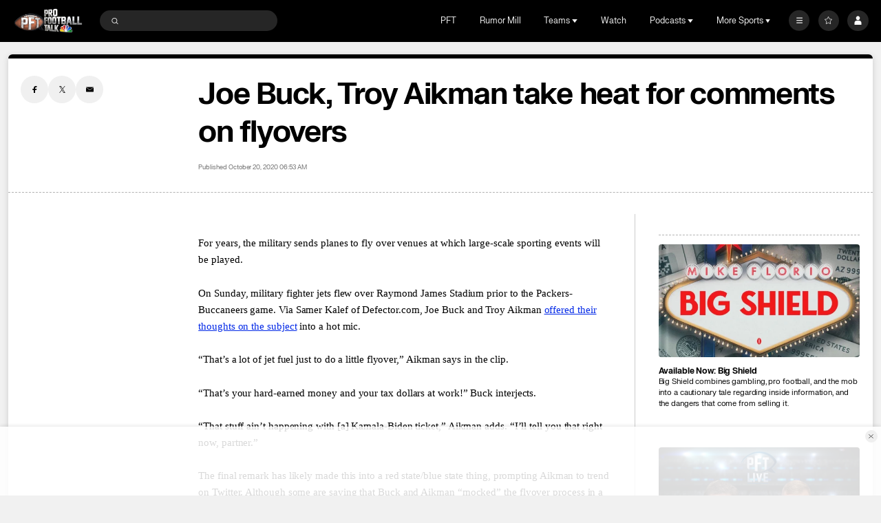

--- FILE ---
content_type: image/svg+xml
request_url: https://nbcsports.brightspotcdn.com/85/6b/51a5e82a4982aedb6853673c4b44/new-york-jets-primary.svg
body_size: 15862
content:
<svg width="100" height="100" viewBox="0 0 100 100" fill="none" xmlns="http://www.w3.org/2000/svg">
<path d="M51.7263 58.2104C51.5579 58.2104 51.4316 58.2104 51.2632 58.2104C51.2211 58.2526 51.1789 58.2947 51.1368 58.3368C51.1789 59.1368 51.1789 59.9368 51.1368 60.7368C51.1789 60.7789 51.2211 60.821 51.2632 60.8631C51.4316 60.8631 51.5579 60.8631 51.7263 60.8631C51.7684 60.821 51.8105 60.7789 51.8526 60.7368C51.9368 59.9368 51.9368 59.1368 51.8526 58.3368C51.8105 58.2947 51.7684 58.2526 51.7263 58.2104Z" fill="#125740"/>
<path d="M48.9053 58.2104C48.7368 58.2104 48.6105 58.2104 48.4421 58.2104C48.4 58.2526 48.3579 58.2947 48.3158 58.3368C48.2316 59.1368 48.2316 59.9368 48.3158 60.7368C48.3579 60.7789 48.4 60.821 48.4421 60.8631C48.6105 60.8631 48.7368 60.8631 48.9053 60.8631C48.9474 60.821 48.9895 60.7789 49.0316 60.7368C48.9895 59.9368 48.9895 59.1368 49.0316 58.3368C48.9474 58.2947 48.9053 58.2526 48.9053 58.2104Z" fill="#125740"/>
<path d="M50.2947 58.2104C50.1263 58.2104 50 58.2104 49.8316 58.2104C49.7895 58.2526 49.7474 58.2947 49.7053 58.3368C49.7053 59.1368 49.7053 59.9368 49.7053 60.7368C49.7474 60.7789 49.7895 60.821 49.8316 60.8631C50 60.8631 50.1263 60.8631 50.2947 60.8631C50.3368 60.821 50.3789 60.7789 50.4211 60.7368C50.4211 59.9368 50.4211 59.1368 50.4211 58.3368C50.3789 58.2947 50.3368 58.2526 50.2947 58.2104Z" fill="#125740"/>
<path d="M56.6948 41.5788C56.8211 41.5788 56.9474 41.5367 57.0737 41.4525C57.1579 41.3683 57.2421 41.2419 57.3263 41.0735L57.8316 40.1051C57.9158 39.9788 57.9579 39.8525 57.9579 39.7683C57.9579 39.5998 57.8737 39.5156 57.6632 39.5156C57.5369 39.5156 57.4106 39.5577 57.3263 39.6419C57.2421 39.7262 57.1579 39.8525 57.0316 40.0209L56.5263 40.9893C56.4421 41.1156 56.4 41.2419 56.4 41.3262C56.4 41.4946 56.5263 41.5788 56.6948 41.5788Z" fill="#125740"/>
<path fill-rule="evenodd" clip-rule="evenodd" d="M71.9368 33.6633C80.4421 38.1685 86.3368 43.5159 87.6842 48.0212C87.7684 48.6528 87.8526 49.3264 87.8105 50.0001C87.8105 50.6738 87.7684 51.3475 87.6421 51.9791C86.2947 56.5264 80.4 61.8738 71.8947 66.337C64.4 70.2949 55.4737 71.6843 50.1263 71.6843H50.0421H49.9579C44.5684 71.7264 35.6421 70.337 28.0631 66.337C19.5579 61.8317 13.6631 56.4843 12.3158 51.9791C12.1894 51.3475 12.1473 50.6738 12.1473 50.0001C12.1473 49.3264 12.1894 48.6528 12.3158 48.0212C13.7052 43.4738 19.5579 38.1264 28.1052 33.6633C35.6 29.7054 44.5263 28.3159 49.9158 28.3159H50H50.0842H50.1684C55.5158 28.3159 64.4 29.7054 71.9368 33.6633ZM59.6842 38.8422C60.0631 39.0107 60.2316 39.3054 60.2316 39.6422C60.2316 39.8949 60.1473 40.2317 59.9789 40.6107C59.7263 41.158 59.4315 41.5791 59.1789 41.8317C58.6737 42.337 57.8316 42.5475 56.6105 42.5475C55.7263 42.5475 55.0947 42.4633 54.7158 42.2528C54.3368 42.0843 54.1684 41.7896 54.1684 41.4528C54.1684 41.2001 54.2526 40.8633 54.421 40.4843C54.6737 39.937 54.9684 39.5159 55.221 39.2633C55.7263 38.758 56.5684 38.5475 57.7894 38.5475C58.6315 38.5475 59.2631 38.6317 59.6842 38.8422ZM29.0737 38.6317H31.1789L31.5579 40.2738L32.4 38.6317H34.2526L32.2315 42.4212H30.2105L29.8315 40.6528L28.9052 42.4212H27.0526L29.0737 38.6317ZM78.5052 49.158H73.4105C73.5368 48.9054 73.621 48.6949 73.621 48.4001C73.621 48.0212 73.2 47.7686 72.4421 47.7686C71.5158 47.7686 71.0526 48.1475 71.0526 48.5686C71.0526 48.9475 71.4737 49.0738 73.6631 49.5791C75.8526 50.0843 76.6526 50.5896 76.6526 51.7686C76.6526 52.737 76.2316 53.7475 75.3894 54.5896C74.3368 55.6422 72.7368 56.3159 68.8631 56.3159C64.2316 56.3159 62.8842 55.558 62.8842 53.958C62.8842 53.4949 62.9684 52.9896 63.2631 52.4843H68.4421C68.2737 52.7791 68.2316 53.0317 68.2316 53.3264C68.2316 53.7475 68.6105 54.0001 69.4105 54.0001C70.2947 54.0001 70.8 53.6633 70.8 53.1159C70.8 52.6107 70.3368 52.4843 68.021 51.8949C65.8316 51.3475 65.2 50.9264 65.2 49.7475C65.2 48.9475 65.621 47.9791 66.421 47.1791C67.5579 46.0422 69.1579 45.4528 72.9473 45.4528C77.1579 45.4528 78.7158 46.1264 78.7158 47.7264C78.8 48.2317 78.7158 48.6528 78.5052 49.158ZM57.5789 55.7264C57.0737 55.3475 56.4842 55.0107 55.8105 54.6317C54.5473 53.958 53.2842 53.6212 52.2316 53.4528L54.9684 48.2738H51.4737L52.8631 45.6212H66.0842L64.6947 48.2738H61.5368L57.5789 55.7264ZM52.6947 60.8633C52.6947 60.8212 52.6526 60.7791 52.6105 60.737C52.7368 59.937 52.7368 59.137 52.6105 58.4212C52.6105 58.3791 52.6526 58.337 52.6947 58.2949H53.1579C53.2421 58.337 53.2842 58.3791 53.3263 58.4212C53.4105 58.6317 53.4526 58.8843 53.4526 59.137C53.6842 59.137 53.9158 59.1475 54.1473 59.158C54.3789 59.1686 54.6105 59.1791 54.8421 59.1791C56.2819 59.2191 57.6838 59.2971 59.1198 59.377L59.3473 59.3896L59.6 59.0528V58.9264C59.2631 57.7896 57.8316 56.4001 55.6 55.2212C53.5789 54.1686 51.3052 53.8738 50.1263 53.8738H50.0842C48.9473 53.8738 46.6315 54.1264 44.6105 55.2212C42.3789 56.4001 40.9473 57.7896 40.6105 58.9264V59.0107L40.8631 59.3475C42.3789 59.2212 43.8526 59.1791 45.3684 59.137C45.8737 59.0949 46.421 59.0949 46.9263 59.0949C46.9473 58.9688 46.9683 58.8532 46.9893 58.7377L46.9894 58.7371C47.0105 58.6212 47.0315 58.5054 47.0526 58.3791C47.1368 58.337 47.1789 58.2949 47.221 58.2528H47.6842C47.6842 58.2949 47.7263 58.337 47.7684 58.3791C47.6421 59.1791 47.6421 59.937 47.7684 60.737C47.7684 60.7791 47.7263 60.8212 47.6842 60.8633H47.221C47.1368 60.8212 47.0947 60.7791 47.0526 60.737L47.0526 60.737C46.9684 60.4843 46.9263 60.2738 46.9263 60.0212C46.6737 60.0212 46.4105 60.0107 46.1473 60.0001C45.8842 59.9896 45.621 59.9791 45.3684 59.9791C43.9285 59.9391 42.5267 59.8611 41.0906 59.7812L40.8631 59.7686L40.6105 60.0633C40.9473 61.2422 42.3789 62.5896 44.6105 63.7686C46.6315 64.8212 48.9473 65.1159 50.0842 65.1159H50.1263C51.2631 65.1159 53.5789 64.8212 55.6 63.7686C57.8316 62.5896 59.2631 61.2001 59.6 60.0633L59.3473 59.7686C57.8315 59.8949 56.3579 59.937 54.8421 59.9791C54.3789 60.0212 53.9158 60.0212 53.4526 60.0212C53.4105 60.2316 53.3684 60.4841 53.3264 60.7366L53.3263 60.737C53.2421 60.7791 53.2 60.8212 53.1579 60.8633H52.6947ZM39.5158 45.6633H51.8105L50.421 48.2738H44.1052L43.3894 49.537H49.7473L48.4 52.0633H42.0842L41.3684 53.3685H47.8947L47.8526 53.4107C46.8 53.5791 45.4526 53.958 44.1894 54.6317C43.3894 55.0528 42.6737 55.5159 42.0842 55.9791H34L39.5158 45.6633ZM21.2 53.3685C21.2 55.2633 22.9263 56.2738 27.1368 56.2738C30.1684 56.2738 32.1894 55.6422 33.4105 54.337C34.2105 53.4949 34.7158 52.6528 35.5579 51.0949L38.4631 45.5791H32.1052L28.6526 52.1896C28.1894 53.0738 27.8526 53.537 27.1368 53.537C26.6315 53.537 26.4631 53.2843 26.4631 52.9054C26.4631 52.6528 26.5894 52.3159 26.7579 51.9791L28.1052 49.4107H22.6737L22 50.6738C21.4526 51.7264 21.2 52.4001 21.2 53.3685ZM39.1368 39.6001L39.6421 38.6317H35.0947L33.0737 42.4212H37.7052L38.2105 41.4528H35.8105L36.0631 40.9896H38.2105L38.6737 40.0633H36.5263L36.821 39.6001H39.1368ZM42.2526 38.6317L41.7894 40.4001L43.0947 38.6317H45.2421L44.7368 40.4001L46.1263 38.6317H48.1894L44.7789 42.4212H42.5052L42.8421 40.9475L41.5789 42.4212H39.3052L40.021 38.6317H42.2526ZM52.0631 38.6317H49.7473L49.9579 41.158L49.2842 42.4212H51.6842L52.3158 41.2422L55.3473 38.6317H53.2L52.021 39.8107L52.0631 38.6317ZM66.0421 38.8843C65.8737 38.7159 65.5368 38.6317 65.0737 38.6317V38.5896H61.5368L59.5158 42.3791H61.7894L62.4631 41.158H62.8C63.0105 41.158 63.0947 41.2422 63.0947 41.4107C63.0947 41.4949 63.0526 41.5791 63.0105 41.6633L62.6315 42.4212H64.9894L65.2842 41.8317C65.3684 41.6633 65.4105 41.4949 65.4105 41.3685C65.4105 41.158 65.2421 40.9896 64.8631 40.8633C65.0702 40.8288 65.2489 40.766 65.3762 40.7213C65.3928 40.7155 65.4084 40.71 65.4232 40.7049C65.4334 40.7013 65.4432 40.698 65.4526 40.6949C65.5789 40.6528 65.7473 40.5264 65.8737 40.4001C66.1263 40.1054 66.2526 39.8107 66.2526 39.4317C66.2526 39.2212 66.1684 39.0107 66.0421 38.8843ZM70 38.6317L69.0737 40.358L70.9684 38.6317H73.1158L71.0105 40.4843L71.2631 42.4212H68.9894L68.8631 40.737L67.9789 42.4212H65.621L67.6421 38.6317H70Z" fill="#125740"/>
<path d="M63.7263 40.1895L63.8105 40.021C63.8526 39.9368 63.8526 39.8526 63.8526 39.8105C63.8526 39.6842 63.7684 39.6421 63.6 39.6421H63.2631L62.7579 40.5263H63.1789C63.4316 40.4842 63.6 40.4 63.7263 40.1895Z" fill="#125740"/>
<path fill-rule="evenodd" clip-rule="evenodd" d="M89.7474 47.4317L89.7895 47.558C89.9158 48.358 90 49.158 90 50.0001C90 50.8001 89.9579 51.6423 89.7895 52.4423L89.7474 52.5686C88.2316 57.7054 82.0842 63.4317 72.9053 68.2738C65.0316 72.4002 55.7263 73.8738 50.1263 73.8738H50.0421H49.9579H49.8737C44.2737 73.8738 34.9684 72.4002 27.0947 68.2738C17.9158 63.4317 11.7684 57.7054 10.2526 52.5686L10.2105 52.4423C10.0842 51.6423 10 50.8423 10 50.0001C10 49.158 10.0842 48.358 10.2105 47.558L10.2526 47.4317C11.7684 42.2949 17.8737 36.5686 27.0947 31.7265C34.9684 27.6001 44.2737 26.1265 49.8737 26.1265H49.9579H50.0421H50.1263C55.7263 26.1265 65.0316 27.6001 72.9053 31.7265C82.0842 36.5686 88.2316 42.2949 89.7474 47.4317ZM87.8526 50.0001C87.8526 50.6738 87.8105 51.3475 87.6842 51.9791C86.3368 56.4844 80.4421 61.8317 71.9368 66.337C64.4 70.2949 55.5158 71.6844 50.1684 71.6844H50.0842H50C44.6526 71.6844 35.6842 70.2949 28.1053 66.337C19.6 61.8738 13.7053 56.5265 12.3579 51.9791C12.2316 51.3475 12.1895 50.6738 12.1895 50.0001C12.1895 49.3265 12.2316 48.6528 12.3579 48.0212C13.7053 43.4738 19.5579 38.1265 28.1053 33.6633C35.6421 29.7054 44.5263 28.3159 49.8737 28.3159H49.9579H50.0421H50.1263C55.4737 28.3159 64.3579 29.7054 71.8947 33.6633C80.4 38.1265 86.2947 43.4738 87.6421 48.0212C87.7684 48.6528 87.8526 49.3265 87.8526 50.0001ZM66.5053 47.137C67.6421 46.0001 69.2 45.4107 73.0316 45.4107C77.2842 45.4107 78.8 46.0844 78.8842 47.6423C78.8842 48.1896 78.8 48.6107 78.5895 49.1159H73.4947C73.6211 48.8633 73.7053 48.6528 73.7053 48.358C73.7053 47.9791 73.2842 47.7265 72.5263 47.7265C71.6 47.7265 71.1368 48.1054 71.1368 48.5265C71.1368 48.8633 71.5579 49.0317 73.7474 49.537C75.9368 50.0423 76.7368 50.5475 76.7368 51.7265C76.7368 52.737 76.3158 53.7054 75.4737 54.5475C74.4211 55.6001 72.8632 56.2738 68.9474 56.2738C64.3158 56.2738 62.9684 55.5159 62.9684 53.9159C62.9684 53.4528 63.0947 52.9896 63.3474 52.4423H68.5263C68.4 52.737 68.3158 52.9896 68.3158 53.2844C68.3158 53.7054 68.6947 53.958 69.4947 53.958C70.3789 53.958 70.8842 53.6212 70.8842 53.0738C70.8842 52.5686 70.4211 52.4423 68.1053 51.8528C65.9158 51.3054 65.2842 50.8844 65.2842 49.7054C65.2842 48.9054 65.7053 47.937 66.5053 47.137ZM38.4632 45.6633H32.1053L28.6526 52.2738C28.1895 53.158 27.8105 53.6212 27.1368 53.6212C26.6737 53.6212 26.4632 53.3686 26.4632 52.9896C26.4632 52.737 26.5895 52.358 26.7579 52.0633L28.1053 49.4949H22.6737L22 50.758C21.4105 51.8107 21.2 52.4844 21.2 53.4528C21.2 55.3475 22.9263 56.358 27.1368 56.358C30.1684 56.358 32.1895 55.7265 33.4105 54.5054C34.2526 53.6633 34.7579 52.8212 35.5579 51.2633L38.4632 45.6633ZM44.1895 54.6738C45.4947 54.0001 46.8 53.6212 47.8526 53.4528L47.8947 53.3686H41.3684L42.0842 52.0633H48.4421L49.7895 49.537H43.4316L44.1474 48.2738H50.4632L51.8526 45.6633H39.5158L34 56.0212H42.0421C42.6737 55.558 43.3895 55.0949 44.1895 54.6738ZM51.8526 60.737L51.7263 60.8633H51.2632L51.1368 60.737C51.1789 59.937 51.1789 59.137 51.1368 58.337L51.2632 58.2107H51.7263L51.8526 58.337C51.9368 59.137 51.9368 59.937 51.8526 60.737ZM50.2947 60.8633L50.4211 60.737C50.4632 59.937 50.4632 59.137 50.4211 58.337L50.2947 58.2107H49.8316L49.7053 58.337V60.737L49.8316 60.8633H50.2947ZM48.9895 60.737L48.8632 60.8633H48.4L48.2737 60.737C48.1895 59.937 48.1895 59.137 48.2737 58.337L48.4 58.2107H48.8632L48.9895 58.337C48.9474 59.137 48.9474 59.937 48.9895 60.737ZM53.3263 58.3791C53.2421 58.337 53.2 58.2949 53.1579 58.2528C52.9895 58.2528 52.8211 58.2528 52.6947 58.2107C52.6947 58.2528 52.6526 58.2949 52.6105 58.337C52.7368 59.137 52.7368 59.8949 52.6105 60.6949C52.6105 60.737 52.6526 60.7791 52.6947 60.8212L52.6947 60.8212H53.1579C53.2421 60.7791 53.2842 60.737 53.3263 60.6949C53.4105 60.4844 53.4526 60.2317 53.4526 59.9791C53.6842 59.9791 53.9158 59.9686 54.1474 59.958C54.3789 59.9475 54.6105 59.937 54.8421 59.937C56.2821 59.897 57.6841 59.819 59.1203 59.7391L59.3474 59.7265L59.6 60.0212C59.2632 61.158 57.8316 62.5475 55.6 63.7265C53.5789 64.7791 51.3053 65.0738 50.1263 65.0738H50.0842C48.9474 65.0738 46.6316 64.8212 44.6105 63.7265C42.3789 62.5475 40.9474 61.158 40.6105 60.0212L40.8632 59.7265C42.3789 59.8528 43.8526 59.8949 45.3684 59.937C45.8737 59.9791 46.4211 59.9791 46.9263 59.9791C46.9473 60.1051 46.9683 60.2207 46.9893 60.3362L46.9895 60.3369C47.0105 60.4527 47.0316 60.5685 47.0526 60.6949C47.1368 60.737 47.1789 60.7791 47.2211 60.8212H47.6842C47.6842 60.7791 47.7263 60.737 47.7684 60.6949C47.6421 59.8949 47.6421 59.137 47.7684 58.337C47.7684 58.2949 47.7263 58.2528 47.6842 58.2107H47.2211C47.1369 58.2528 47.0948 58.2949 47.0527 58.337L47.0526 58.337C46.9684 58.5896 46.9263 58.8001 46.9263 59.0528C46.6738 59.0528 46.4107 59.0633 46.1477 59.0738L46.1474 59.0738L46.1471 59.0738C45.884 59.0844 45.621 59.0949 45.3684 59.0949C43.9286 59.1349 42.5268 59.2129 41.0908 59.2928L40.8632 59.3054L40.6105 58.9686V58.8844C40.9474 57.7475 42.3789 56.358 44.6105 55.1791C46.6316 54.1265 48.9474 53.8317 50.0842 53.8317H50.1263C51.2632 53.8317 53.5789 54.1265 55.6 55.1791C57.8316 56.358 59.2632 57.7475 59.6 58.8844V59.0107L59.3474 59.3475C57.8316 59.2212 56.3579 59.1791 54.8421 59.137C54.3789 59.0949 53.9158 59.0949 53.4526 59.0949C53.4105 58.8845 53.3685 58.632 53.3264 58.3795L53.3263 58.3791ZM29.8316 40.6949L30.2105 42.4633H32.1895L34.2105 38.6738H32.3579L31.5158 40.3159L31.1789 38.6317H29.0737L27.0526 42.4212H28.9053L29.8316 40.6949ZM52.9053 45.6633H66.1263L64.7368 48.358H61.5789L57.6211 55.7686C57.0737 55.3896 56.4842 55.0107 55.8526 54.6738C54.5895 54.0423 53.3263 53.7054 52.2737 53.4949L55.0105 48.3159H51.5158L52.9053 45.6633ZM67.9789 42.4633L68.8632 40.7791L68.9895 42.4633H71.2632L71.0105 40.5265L73.1158 38.6738H70.9684L69.0737 40.4001L70 38.6738H67.6842L65.6632 42.4633H67.9789ZM38.1684 41.4949L37.6632 42.4633H33.0737L35.0947 38.6738H39.6L39.0947 39.6423H36.7789L36.5263 40.1054H38.7158L38.2105 41.0317H36.0211L35.7684 41.4949H38.1684ZM51.6421 42.4633L52.2737 41.2844L55.3053 38.6738H53.1579L51.9789 39.8528L52.0211 38.6738H49.7053L49.8737 41.2423L49.2 42.5054H51.6421V42.4633ZM57.0316 39.9791L56.5263 40.9475C56.4421 41.1159 56.4 41.2423 56.4 41.2844C56.4 41.4528 56.4842 41.537 56.6947 41.537C56.8632 41.537 56.9895 41.4949 57.0737 41.4107C57.1579 41.3265 57.2421 41.2001 57.3263 41.0317L57.8316 40.0633C57.9158 39.937 57.9579 39.8107 57.9579 39.7265C57.9579 39.558 57.8737 39.4738 57.6632 39.4738C57.5368 39.4738 57.4105 39.5159 57.3263 39.6001C57.2 39.6844 57.1158 39.8107 57.0316 39.9791ZM54.4211 40.4844C54.2526 40.8633 54.1684 41.158 54.1684 41.4528C54.1684 41.8317 54.3368 42.0844 54.7158 42.2528C55.0947 42.4212 55.7263 42.5475 56.6105 42.5475C57.8316 42.5475 58.6737 42.2949 59.1789 41.8317C59.4316 41.5791 59.7263 41.158 59.979 40.6107C60.1474 40.2317 60.2316 39.937 60.2316 39.6423C60.2316 39.2633 60.0632 39.0107 59.6842 38.8423C59.3053 38.6738 58.6737 38.5475 57.7895 38.5475C56.5684 38.5475 55.7263 38.8001 55.2211 39.2633C54.9684 39.558 54.6737 39.937 54.4211 40.4844ZM42.8842 40.9896L41.6211 42.4633H39.3895L40.1053 38.6738H42.2947L41.8316 40.4423L43.1368 38.6738H45.2842L44.7789 40.4423L46.1684 38.6738H48.2316L44.8211 42.4633H42.5474L42.8842 40.9896ZM63.3053 39.6001H63.6421C63.8105 39.6001 63.8947 39.6423 63.8947 39.7686C63.8947 39.8107 63.8947 39.8949 63.8526 39.9791L63.7684 40.1475C63.6421 40.358 63.5158 40.4844 63.3053 40.4844H62.8842L63.3053 39.6001ZM62.4632 41.2423L61.7895 42.4633V42.5054H59.4737L61.4947 38.7159H65.0316C65.4947 38.7159 65.8316 38.8001 66 38.9686C66.1263 39.0949 66.2105 39.2633 66.2105 39.5159C66.2105 39.8949 66.0842 40.2317 65.8316 40.4844C65.7053 40.6107 65.5789 40.6949 65.4105 40.7791C65.2421 40.8633 65.0737 40.9054 64.8211 40.9475C65.2 41.0317 65.3684 41.2001 65.3684 41.4528C65.3684 41.5791 65.3263 41.7475 65.2421 41.9159L64.9474 42.5054H62.6316L63.0105 41.7475C63.0526 41.6633 63.0947 41.5791 63.0947 41.4949C63.0947 41.3265 63.0105 41.2423 62.8 41.2423H62.4632Z" fill="white"/>
</svg>


--- FILE ---
content_type: image/svg+xml
request_url: https://nbcsports.brightspotcdn.com/6f/00/3c305e0045e5996be12ae2b16efc/buffalo-bills-primary.svg
body_size: 4643
content:
<svg width="100" height="100" viewBox="0 0 100 100" fill="none" xmlns="http://www.w3.org/2000/svg">
<mask id="mask0_0_26953" style="mask-type:luminance" maskUnits="userSpaceOnUse" x="11" y="23" width="80" height="54">
<path fill-rule="evenodd" clip-rule="evenodd" d="M11 23.8184H90.1951V76.2642H11V23.8184Z" fill="white"/>
</mask>
<g mask="url(#mask0_0_26953)">
<path fill-rule="evenodd" clip-rule="evenodd" d="M19.3538 61.0419C24.8597 57.5548 26.5917 53.6267 26.5917 53.6267L10.9999 55.8464L17.6259 44.1734L30.9389 43.0607C30.9389 43.0607 36.1191 38.4756 44.1373 35.189C44.1373 35.189 44.9735 33.7416 49.5533 31.1275C49.5533 31.1275 53.7538 28.673 58.5373 27.1029C58.5373 27.1029 61.7793 25.9967 62.736 25.9411L62.4548 24.9183L68.5678 24.3988L68.7253 23.8179C68.7253 23.8179 71.9162 24.0314 73.7463 24.8357L74.1067 24.3595C74.1067 24.3595 78.3773 26.306 81.5558 31.0907C81.5558 31.0907 84.6387 30.9205 87.3983 32.2312C87.3983 32.2312 90.3228 33.3849 90.1909 36.7517C90.1909 36.7517 90.1711 41.0488 88.8762 45.3082C88.8762 45.3082 88.6775 45.9742 88.4935 46.3719C88.4935 46.3719 88.2239 46.9143 87.7051 47.5991C87.7051 47.5991 86.2577 49.0792 85.6952 50.3818C85.6952 50.3818 85.3909 51.2474 84.7863 52.8216C84.7863 52.8216 84.3212 54.9873 81.1509 55.1068C81.1509 55.1068 78.0655 58.9801 76.7789 60.0928L76.67 59.1511C76.67 59.1511 74.5175 61.1294 72.6494 62.2978L73.2803 56.8143C73.2803 56.8143 73.4354 55.8358 72.8086 55.7654L71.1962 55.727C71.1962 55.727 71.7249 59.0267 71.0865 60.5526C71.0865 60.5526 70.6808 62.9482 66.934 64.0896C66.934 64.0896 64.0391 65.0035 60.7278 65.2596L60.0152 65.1483L54.8012 67.2674L56.3253 61.8437C56.3253 61.8437 54.3715 62.0409 54.2032 61.7979L48.3971 64.2663L50.6791 57.7798L52.2428 56.9207L51.7439 56.2481L48.534 56.2768L47.3529 57.1874C44.6272 56.4838 41.9756 56.6728 41.9756 56.6728L28.4837 67.5358L25.103 74.9493L21.0659 69.5943L22.3294 67.9547L21.8494 67.5971L20.0193 69.0257L17.31 76.2641L13.3199 70.6776L14.3459 68.4071L14.1191 67.0171C15.3067 66.239 16.0754 65.7178 16.6758 65.0477C17.0032 64.6296 17.1839 64.484 17.5649 63.7795C17.9228 62.918 17.936 61.9861 18.336 61.6907C18.8366 61.3544 19.2193 61.127 19.3538 61.0419Z" fill="white"/>
</g>
<path fill-rule="evenodd" clip-rule="evenodd" d="M18.3832 45.3429L13.2244 54.3617L79.7902 44.5198C79.7902 44.5198 77.4768 42.7746 80.8302 40.0149L18.3832 45.3429Z" fill="#D50A0A"/>
<path fill-rule="evenodd" clip-rule="evenodd" d="M85.9529 38.7591C85.9529 38.7591 80.7546 42.2846 82.5575 45.325C82.5575 45.325 80.6713 46.3625 82.7554 47.8213C82.7554 47.8213 79.534 49.2596 80.3859 45.3127L28.0519 53.1681C28.0519 53.1681 26.9336 57.8694 19.5109 62.3219C19.5109 62.3219 18.9674 62.6385 18.9187 63.2293C18.9187 63.2293 18.9707 63.9665 18.2952 64.8575C18.2952 64.8575 17.4589 66.3056 15.5199 67.5362L15.6585 68.5L14.7496 70.5675L16.9731 73.7347L18.9847 68.3478L22.9682 65.3132C22.9682 65.3132 26.8659 59.2619 33.275 56.8933C33.275 56.8933 38.9311 54.4993 47.1884 55.855L47.9422 55.1375L57.501 54.928C57.501 54.928 57.8614 55.009 57.6214 55.2029C57.6214 55.2029 55.7385 56.6396 53.6758 56.8245L53.8663 57.4079C53.8663 57.4079 53.9232 57.6125 53.769 57.6615L51.7665 58.4495L50.442 62.092L54.1995 60.4695L54.409 60.6266C54.409 60.6266 57.6799 60.8279 62.6004 59.8404C62.6004 59.8404 66.0131 59.1703 66.9624 54.7856L73.4581 54.5042C73.4581 54.5042 74.8107 54.7905 74.6416 56.0366L74.1764 59.6898L77.1463 57.0643L77.3525 57.7532C77.3525 57.7532 79.6041 55.3355 80.1814 53.9511C80.1814 53.9511 82.6523 54.001 83.261 53.0102C83.261 53.0102 83.5414 52.732 84.3307 50.5745C84.3307 50.5745 84.701 49.06 86.2284 47.5693C86.2284 47.5693 87.4103 46.4713 88.0667 43.588C88.0667 43.588 88.8585 39.4112 88.8527 38.6151C88.8527 38.6151 89.7047 34.4816 86.8503 33.265C86.8503 33.265 84.729 32.104 80.7571 32.4264C80.7571 32.4264 79.9653 29.6846 74.4923 25.9251L74.0948 26.5134C74.0948 26.5134 72.2243 25.2362 69.576 25.2656L69.4408 25.6305C69.4408 25.6305 67.8325 25.6191 64.3224 25.9824L64.6482 26.9462C64.6482 26.9462 57.4103 27.2792 47.1414 34.0995L46.9533 34.6575L45.6486 35.2671L46.3455 35.6467C46.3455 35.6467 38.4997 38.4572 32.7909 43.0914L85.9529 38.7591Z" fill="#0C2E82"/>
<path fill-rule="evenodd" clip-rule="evenodd" d="M67.6148 55.5959L69.8606 55.5706C69.8606 55.5706 70.3101 58.5111 70.0445 59.8226C70.0445 59.8226 69.6016 61.7724 67.5942 62.5341C67.5942 62.5341 64.6392 63.7761 60.2062 64.0576L59.9926 63.8751L56.6326 65.2816L57.7352 61.405C57.7352 61.405 62.2392 61.0597 63.6008 60.6556C63.6008 60.6556 67.0928 59.9748 67.6148 55.5959Z" fill="#0C2E82"/>
<path fill-rule="evenodd" clip-rule="evenodd" d="M39.9505 56.7464C39.9505 56.7464 31.9818 56.6523 26.5237 63.0301C26.5237 63.0301 26.508 65.3439 23.68 66.9131L23.7847 67.643L22.4412 69.4798L24.8264 72.6494L27.5126 66.7438L39.9505 56.7464Z" fill="#0C2E82"/>
</svg>


--- FILE ---
content_type: image/svg+xml
request_url: https://nbcsports.brightspotcdn.com/40/46/c52d05d74df8999890a88878fc65/minnesota-vikings-primary.svg
body_size: 59023
content:
<svg width="100" height="100" viewBox="0 0 100 100" fill="none" xmlns="http://www.w3.org/2000/svg">
<path fill-rule="evenodd" clip-rule="evenodd" d="M49.7723 65.1753C50.2937 63.1303 51.706 61.4718 52.0396 61.2084C52.0396 61.2084 49.847 64.1265 50.4804 68.7154C50.4804 68.7154 51.0845 64.9557 53.9265 61.2658C56.7683 57.5767 59.498 55.8503 61.7592 53.0947C63.016 51.5623 63.7288 50.0922 64.1526 48.7711C64.4994 47.7838 64.6549 46.8186 64.7251 46.1074C64.113 46.1618 63.5297 46.2365 62.9444 46.2942C62.94 46.316 62.9353 46.3386 62.9308 46.3551C62.3406 48.3229 61.1999 49.738 59.3871 50.5654C57.0203 52.9736 53.487 54.6484 51.5166 55.9074C48.0384 58.1309 47.4669 62.5162 47.4669 62.5162C47.8495 55.7863 51.9868 54.9174 56.5077 51.6089C56.6021 51.5405 56.8294 51.4109 56.921 51.3416L56.781 51.4001C56.2159 51.4001 55.0614 51.2947 54.5292 51.1695C54.035 51.5082 53.5534 51.8065 53.1086 52.0484C50.7429 53.3356 49.1011 55.4371 49.1011 55.4371C49.7408 53.3069 51.2375 52.4089 53.4807 50.8329C52.6423 50.4887 51.7044 49.9052 51.0566 49.2682C49.7347 49.9494 46.8136 51.7179 44.8683 53.5513C43.3127 55.0186 40.4273 57.0986 37.0163 58.7025C39.6968 56.9336 44.2175 52.9598 45.8035 51.4528C45.8035 51.4528 39.8597 54.8774 38.1575 56.0269C38.1575 56.0269 40.3695 53.5916 43.1053 52.0895C43.1053 52.0895 37.0553 54.5615 33.5746 56.9317C31.7743 58.1582 29.0161 60.6578 27.4218 62.3585C28.0767 62.2169 30.5622 61.7165 31.2244 61.6487C35.6981 61.1899 40.5877 61.5372 44.873 56.3924C44.9433 56.3094 45.0152 56.2249 45.0763 56.1505C44.7035 57.4225 44.5433 59.2054 44.6155 61.1929C44.7715 65.4887 48.1166 67.1849 49.4111 68.0862C49.3788 67.5582 49.2983 67.0316 49.7723 65.1753Z" fill="#FFC62F"/>
<path fill-rule="evenodd" clip-rule="evenodd" d="M39.7873 61.3183L39.7007 61.3266C39.7007 61.3266 40.9692 61.9892 42.0208 61.9892C43.0724 61.9892 43.9351 61.6494 43.9351 61.6494C43.9351 61.6494 43.7609 59.1881 43.9946 58.3823C43.9946 58.3823 41.9976 60.7663 39.7873 61.3183Z" fill="#FFC62F"/>
<path fill-rule="evenodd" clip-rule="evenodd" d="M50.2137 42.8846C50.2137 42.887 50.2159 42.8779 50.2159 42.8779C50.2159 42.8779 52.3678 43.5066 53.6664 44.5058C53.6664 44.5058 52.2555 44.22 50.8156 44.0401C51.8509 45.5778 53.6073 46.5908 55.6043 46.5908C57.1164 46.5908 58.4894 46.0062 59.5189 45.0572C59.2714 45.2297 59.041 45.3615 58.8584 45.4492C58.3655 45.6873 57.8798 45.769 57.5142 45.7949C56.6899 46.0567 55.8632 45.943 55.6502 45.9055C55.6673 45.9014 55.6842 45.8953 55.7019 45.8926C58.1821 45.4658 60.4945 43.5756 60.2342 40.6912C60.1216 39.4603 59.7449 38.1439 58.9666 37.3141C59.9383 38.1394 60.5999 39.3207 60.7232 40.6788C60.7849 41.3497 60.7075 42.0007 60.5191 42.6076C60.8339 41.9303 61.0178 41.1822 61.0283 40.3888C61.2111 41.2354 61.1448 41.9618 60.944 42.5817C61.1901 41.9695 61.332 41.3047 61.342 40.607C61.3597 40.6884 61.3669 40.7654 61.3804 40.8446C61.3804 40.8393 61.381 40.8346 61.381 40.8294C61.381 40.4128 61.3367 40.0076 61.2512 39.6161L61.2499 39.5588C60.9202 37.4059 59.34 35.3585 57.3247 34.4559C56.7209 34.143 54.8848 33.4683 52.8989 33.2895C51.9986 33.1877 51.0335 33.1988 49.8536 33.3229C49.3267 33.3783 48.8136 33.4443 48.311 33.5086C45.6156 33.8531 43.0701 34.1789 40.3425 32.6534C36.9628 30.9546 34.4618 27.161 33.9867 22.9977L33.9344 22.5441C33.8663 21.9706 33.8412 21.3626 33.808 20.7761C33.7596 20.257 33.6647 19.9748 33.6534 20.0399C33.6467 20.0782 33.6583 20.1259 33.6586 20.1648C33.6619 20.6081 33.553 21.0495 33.4852 21.4843C33.4047 22.0012 33.2974 22.9819 33.2905 22.9486C33.2816 22.9074 33.2692 22.8663 33.2642 22.8283C33.241 22.6846 33.2365 22.5417 33.2349 22.3968C33.2313 22.1061 33.226 21.8153 33.2111 21.5248C33.174 20.7966 33.0507 18.6705 32.9928 18.4001C32.9779 18.3312 32.9486 18.0887 32.8764 18.0457C32.8836 18.2961 32.8725 18.5472 32.8612 18.7974C32.8332 19.4479 32.6864 20.2217 32.6217 20.8697C32.5575 21.5207 32.4463 22.1618 32.3489 22.8081C32.3224 22.9869 32.2825 23.3428 32.277 23.2848C32.2765 23.2727 32.2751 23.2597 32.2742 23.2457C32.2391 22.8484 32.139 21.5714 32.1467 20.121L32.1429 19.8222C32.134 19.8788 32.1246 19.9359 32.1149 19.9927C31.8768 21.3886 31.5944 23.3295 31.567 25.4255C31.5664 25.4854 31.572 25.6603 31.5709 25.7532C31.5576 26.4046 31.5836 29.1143 32.7519 32.1041C34.528 36.6517 37.9718 39.6683 42.9871 41.0697C45.4712 41.7731 48.2678 42.2981 50.2137 42.8846Z" fill="white"/>
<path fill-rule="evenodd" clip-rule="evenodd" d="M54.1606 72.2812C53.5603 71.8272 51.8272 70.5389 50.7656 69.9507C49.4645 69.231 48.0445 68.4382 47.4907 67.9502C47.4907 67.9502 47.4794 70.2283 48.5982 71.9676C49.4319 73.2644 51.7074 74.4476 53.1897 75.3339C53.318 74.8523 53.6621 73.6159 54.1606 72.2812Z" fill="#FFC62F"/>
<path fill-rule="evenodd" clip-rule="evenodd" d="M51.3849 69.4201C52.4617 70.0879 53.7631 70.8978 54.4808 71.4661C54.6548 71.0485 54.8418 70.6341 55.0401 70.2441C56.1907 67.9809 57.3201 67.1743 57.7671 64.8165C58.2143 62.457 57.0908 60.6468 56.2333 59.7607C56.2333 59.7607 53.658 62.5698 52.6481 64.8589C51.7481 66.9012 51.4333 68.5461 51.3849 69.4201Z" fill="#FFC62F"/>
<path fill-rule="evenodd" clip-rule="evenodd" d="M46.4116 42.8044C46.2113 42.7545 46.0105 42.7037 45.8069 42.6527C45.4004 42.5509 44.9879 42.4549 44.5767 42.3597C44.1205 42.2538 43.665 42.1495 43.2166 42.0405C43.1923 42.1531 43.1696 42.2648 43.1491 42.3757C43.0839 42.7749 43.0291 43.1818 42.9835 43.5873C44.0085 43.3222 45.22 43.038 46.3872 42.8328C46.4149 42.8281 46.4415 42.8237 46.4688 42.819C46.4495 42.814 46.4304 42.8094 46.4116 42.8044Z" fill="#FFC62F"/>
<path fill-rule="evenodd" clip-rule="evenodd" d="M49.3369 27.931C45.5329 25.5878 44.5866 23.363 44.0111 20.1757C43.9192 19.6623 43.7964 19.1746 43.6578 18.7111C43.7646 19.9186 43.6692 21.0488 43.6692 21.0488C43.5223 19.8821 42.7915 17.8391 42.7915 17.8391C43.0845 19.1525 43.1566 21.2678 43.1566 21.2678C43.0701 20.5232 42.7456 19.3599 42.4989 18.5475C42.588 19.1357 42.6591 19.6882 42.7158 20.1404C42.9102 21.7119 42.5349 24.5205 43.6512 27.465C44.3737 29.3699 45.9431 30.7663 46.8838 31.4708C47.6632 30.3754 48.6612 28.9668 49.3369 27.931Z" fill="white"/>
<path fill-rule="evenodd" clip-rule="evenodd" d="M72.5607 48.8626C72.7615 49.1021 73.1197 49.6193 73.1399 49.7992C73.1424 49.8213 73.1402 49.8698 73.136 49.9357V49.936C73.136 49.936 73.1341 49.9551 73.1316 49.9832C73.1316 49.9865 73.1311 49.9884 73.1311 49.9909C73.1059 50.2662 72.9731 51.5479 72.6769 51.9051C72.6332 51.9763 72.584 52.045 72.522 52.1071C72.1821 52.4243 71.5871 52.7258 70.4644 53.5026C69.2264 54.3597 68.248 56.112 68.248 56.112C68.248 56.112 68.5999 54.4563 69.3652 53.5101C70.3137 52.338 71.5495 51.5633 72.3121 51.1586L72.6548 49.6315C72.3923 49.4566 72.062 49.2775 71.7426 49.2204C71.0796 49.104 69.9621 49.1192 69.2784 48.8966C69.2817 48.8913 69.2867 48.8828 69.2867 48.8828C70.1054 48.7832 70.5844 48.5443 71.8023 48.3446C73.0202 48.1457 73.9589 48.5043 73.9589 48.5043C73.1399 48.5443 72.5607 48.8626 72.5607 48.8626ZM76.5219 48.205C75.3582 48.664 72.6426 47.8425 70.946 47.7211C69.2488 47.6003 68.0608 48.3978 68.0608 48.3978C67.6 47.2373 68.1335 45.6665 68.1335 45.6665C67.7795 45.6728 66.5033 45.8282 66.1437 45.8488C66.1384 45.8693 66.0084 45.89 65.8099 45.9115C65.8104 45.9504 65.8104 45.9893 65.8115 46.0282C65.8115 46.0282 65.2757 50.1319 63.326 52.81C63.8366 53.0924 65.1247 53.4767 65.5794 53.8905C66.4222 54.6574 66.4684 55.765 66.4275 56.2025C66.3882 56.6417 66.3235 57.4246 65.9191 58.976C65.9191 58.976 65.8201 56.7454 65.6201 56.0877C65.4207 55.4309 64.6714 54.8243 63.952 54.6055C63.6256 54.506 63.0273 54.346 62.3618 54.1984C61.0767 55.6654 59.7812 56.6792 58.5636 57.7586C58.6928 57.9581 58.8748 58.1266 59.1314 58.1934C59.8633 58.3837 60.788 57.9484 60.788 57.9484C60.788 57.9484 60.2008 60.6618 61.763 62.9755C62.9277 64.7007 65.1778 64.2591 65.1778 64.2591C65.1778 64.2591 65.6608 60.8491 67.7942 58.1178C69.7605 55.5992 72.1574 54.2952 73.8311 53.8036C73.7711 53.4944 73.669 52.8546 73.7874 52.5437C73.947 52.1258 74.4067 51.7471 74.966 51.7471C75.5256 51.7471 76.1634 52.0458 76.1634 52.0458C75.8644 51.986 75.0858 51.9468 74.6861 52.3636C74.3793 52.6855 74.5204 53.3355 74.602 53.6196C76.1418 53.3374 77.5599 53.5291 77.831 53.5962C78.1214 53.6687 78.388 53.6202 78.4857 53.2577C78.5828 52.8955 78.5828 52.4602 78.388 52.3156C78.1942 52.1697 77.8791 52.1214 77.5635 51.88C77.2482 51.6381 76.9827 51.058 77.0064 50.2119C77.0308 49.3655 76.5219 48.205 76.5219 48.205Z" fill="#E9BF9B"/>
<path fill-rule="evenodd" clip-rule="evenodd" d="M69.3142 45.7121C68.7156 46.1099 68.8553 47.3055 68.8553 47.3055C68.8553 47.3055 69.3347 46.8079 70.5124 46.5088C71.6904 46.2103 73.2491 46.4297 73.2491 46.4297C72.3501 46.6081 71.8509 46.9072 71.8509 46.9072C73.5281 47.1262 73.8274 47.6641 76.064 47.5047C78.3005 47.3452 78.5802 45.2346 78.5802 45.2346C78.5802 45.2346 78.0602 45.4735 76.9032 45.7323C75.7448 45.991 73.4089 45.6327 72.7089 45.553C72.0102 45.4735 69.9139 45.3143 69.3142 45.7121Z" fill="#FFC62F"/>
<path fill-rule="evenodd" clip-rule="evenodd" d="M47.1071 32.7613C47.4645 32.7202 47.8274 32.6742 48.1972 32.627C48.7067 32.5619 49.2258 32.4951 49.7602 32.4391C51.0063 32.3073 52.0333 32.2965 52.9892 32.4055C54.88 32.5751 56.6914 33.1754 57.5522 33.5754C59.947 34.5851 61.8339 37.0171 62.1678 39.5611L62.1642 39.5619C62.1774 39.6325 62.1913 39.7031 62.2023 39.774C62.2068 39.8008 62.2104 39.8273 62.2139 39.8532C62.2275 39.9437 62.2399 40.0347 62.2494 40.1266C62.2494 40.1277 62.2496 40.1282 62.2496 40.1293C62.8435 40.0593 65.9674 39.7073 68.5726 39.7249C70.8963 39.7404 72.9572 39.9829 73.9488 40.1437C72.9304 37.8791 71.3552 35.2226 68.9745 32.9732C63.5928 27.8882 56.9415 25.4582 51.3894 25.2041C51.3894 25.2041 51.305 26.1975 50.7037 27.467C50.4902 27.9175 50.213 28.4027 49.8496 28.8915C49.3274 29.592 48.2813 31.0322 47.3195 32.483C47.2872 32.5321 47.1071 32.7613 47.1071 32.7613Z" fill="#FFC62F"/>
<path fill-rule="evenodd" clip-rule="evenodd" d="M54.1411 79.9724C54.1411 79.9724 54.7057 78.9826 55.3324 77.8747C54.9386 77.5404 54.4081 77.1404 53.7545 76.7365C53.1598 76.3682 52.1416 75.8631 51.2532 75.3528C51.2474 75.8358 51.3088 77.0571 51.9995 78.051C52.8801 79.3191 54.1411 79.9724 54.1411 79.9724Z" fill="#FFC62F"/>
<path fill-rule="evenodd" clip-rule="evenodd" d="M50.5041 48.506C50.4145 48.3844 50.3265 48.2613 50.2441 48.1336L50.0615 47.9761C49.4458 48.0999 41.1881 49.1819 31.1996 55.877C27.8913 58.095 23.8331 62.0307 21.83 64.2274C22.6885 63.853 24.5373 63.0798 26.001 62.629C27.4957 61.0983 29.9497 58.6177 32.1984 57.0467C37.4089 53.4072 46.3209 49.6439 50.5041 48.506Z" fill="#FFC62F"/>
<path fill-rule="evenodd" clip-rule="evenodd" d="M74.7521 59.2818C77.3283 57.5894 79.5563 57.0247 79.5563 57.0247C79.5563 57.0247 79.4692 55.6358 78.0591 54.3169C78.0591 54.3169 75.9238 53.7183 73.2488 54.9334C70.5727 56.1483 68.0228 58.572 66.9242 61.0813C65.8266 63.5908 65.7401 66.2451 65.62 68.1974C65.5011 70.1497 65.8272 73.0667 65.0591 75.6931C65.0591 75.6931 66.3212 73.8325 66.779 68.5756C67.1938 63.8087 68.3763 60.5293 70.5727 58.9958C70.5727 58.9958 68.8155 61.4256 68.2164 65.409C67.6173 69.3925 67.7371 70.9461 66.9986 74.252L66.8152 74.8722C66.8152 74.8722 68.5735 72.5249 69.5261 66.4065C70.36 61.0578 71.9305 58.6576 74.0872 57.4027C74.0872 57.4027 71.2006 60.5318 70.5396 65.0118C70.5396 65.0118 72.1762 60.9751 74.7521 59.2818Z" fill="#FFC62F"/>
<path fill-rule="evenodd" clip-rule="evenodd" d="M60.4385 63.1473C59.6334 61.968 59.0785 59.6071 59.0785 59.6071C59.0785 59.6071 58.0725 59.584 57.4784 58.7773C57.3786 58.8783 57.2787 58.9782 57.1791 59.0838C57.1791 59.0838 58.0855 60.339 58.6396 62.6998C59.0614 64.4971 57.9342 67.4201 57.9342 67.4201C57.9342 67.4201 58.5184 68.8871 58.7768 70.6725C58.8116 70.6516 58.8498 70.6284 58.8838 70.6085C58.8838 70.6085 62.0245 68.9481 63.7121 68.2452C63.9787 68.1338 64.3139 68.0127 64.6909 67.8874C64.7258 67.1851 64.796 66.2173 64.939 65.3194C64.614 65.3274 64.3159 65.3321 64.0642 65.3321C62.3269 65.3321 61.2451 64.3277 60.4385 63.1473Z" fill="#E9BF9B"/>
<path fill-rule="evenodd" clip-rule="evenodd" d="M77.6782 65.2945C76.8216 65.2696 73.461 65.1626 71.3713 65.1626C71.363 65.1626 71.3539 65.1629 71.3459 65.1629C71.137 65.4903 70.9689 65.8393 70.788 66.3267C71.3708 66.2125 71.9331 66.1124 72.4484 66.0357C75.2943 65.6084 77.6351 65.5328 78.0126 65.4829C78.3905 65.4327 79.0703 65.4575 79.3218 65.2564C79.3218 65.2564 78.5343 65.3198 77.6782 65.2945Z" fill="#E9BF9B"/>
<path fill-rule="evenodd" clip-rule="evenodd" d="M52.2644 81.2017C52.4265 81.7462 52.8328 82.0265 53.2333 82.2356C53.4917 81.4185 53.8258 80.514 53.8258 80.514C53.2148 80.2036 52.6237 79.6833 52.6237 79.6833C52.3977 79.9758 52 80.3134 52.2644 81.2017Z" fill="#FFC62F"/>
<path fill-rule="evenodd" clip-rule="evenodd" d="M78.6807 61.8435C78.0813 61.6046 77.0628 61.6648 77.0628 61.6648C77.0628 61.6648 77.842 59.7721 77.7618 58.7371C77.7618 58.7371 73.2431 60.6802 71.9472 64.2568C71.9472 64.2568 74.6581 64.3271 76.1758 64.5059C77.6938 64.6858 78.6807 64.6918 79.0198 64.712C79.3591 64.7313 80.0581 64.7713 79.8385 63.5365C79.6189 62.3012 79.2792 62.0827 78.6807 61.8435Z" fill="#E9BF9B"/>
<path fill-rule="evenodd" clip-rule="evenodd" d="M51.9132 86.3381C51.5572 86.7784 51.3952 87.6656 51.6211 87.9299C51.8466 88.1944 52.1605 88.1627 52.356 87.9414C52.5516 87.721 52.6097 87.3721 52.3372 87.0049C52.1176 86.7078 51.9132 86.3381 51.9132 86.3381Z" fill="#FFC62F"/>
<path fill-rule="evenodd" clip-rule="evenodd" d="M57.2064 68.6611C57.0153 68.9665 56.7115 69.4385 56.5331 69.6785C55.9703 70.4374 54.5812 73.454 53.9885 75.8178C54.166 75.9282 54.3267 76.0313 54.4623 76.1251C55.1139 76.5798 55.5001 76.9442 55.7191 77.1875C56.0026 76.6846 56.5594 76.1729 56.7813 75.7718C57.5964 74.2953 58.2215 72.5516 58.0187 70.9638C57.8799 69.8733 57.3892 69.0049 57.2064 68.6611Z" fill="#FFC62F"/>
<path fill-rule="evenodd" clip-rule="evenodd" d="M52.8454 84.9587C52.3719 84.6398 52.0671 84.2839 52.0671 84.2839C51.4359 85.3664 51.7418 85.6177 52.6114 86.261C53.2072 86.6999 53.0933 87.2743 53.0933 87.2743C53.0933 87.2743 53.91 86.861 53.8553 86.3377C53.8193 85.991 53.3187 85.2776 52.8454 84.9587Z" fill="#FFC62F"/>
<path fill-rule="evenodd" clip-rule="evenodd" d="M54.9671 79.7823C54.4634 80.6874 54.0109 81.877 53.7847 82.5125C53.8322 82.5399 53.8784 82.5677 53.9205 82.5961C54.394 82.9145 54.9995 83.7619 54.9995 83.7619C54.9995 83.7619 56.2973 82.3205 56.8239 80.6874C57.3514 79.0546 56.7202 77.0999 56.7202 77.0999C56.7202 77.0999 55.6896 78.4852 54.9671 79.7823Z" fill="#FFC62F"/>
<path fill-rule="evenodd" clip-rule="evenodd" d="M53.2814 82.9835C52.6341 82.6748 52.2934 82.2439 52.2934 82.2439C52.2934 82.2439 51.9061 82.7653 52.0486 83.3824C52.1918 84.0006 52.7683 84.2671 53.3798 84.5774C53.9919 84.8878 54.2229 85.5076 54.2229 85.5076C54.658 85.2031 54.8729 84.7369 54.6325 84.2301C54.3916 83.7225 53.9291 83.2916 53.2814 82.9835Z" fill="#FFC62F"/>
<path fill-rule="evenodd" clip-rule="evenodd" d="M74.3999 41.0325C73.6838 40.8995 71.4038 40.5561 68.5729 40.5371C66.0002 40.5197 62.8977 40.8405 62.2858 40.9084C62.2858 40.9117 62.2853 40.9153 62.2853 40.9189C62.2817 44.7357 58.9877 47.4604 55.92 47.5059C51.287 47.5749 49.5815 43.8507 49.5464 43.6306C49.2159 43.5349 48.8635 43.4389 48.4978 43.3412C47.8824 43.4162 47.2244 43.51 46.5337 43.6317C45.2572 43.856 43.9381 44.1702 42.8649 44.4488C42.8141 45.014 42.7322 45.9233 42.7286 46.0008C42.5759 49.2146 42.7792 48.9903 42.7792 48.9903C43.7135 48.6256 47.1599 47.7442 47.1599 47.7442C48.1689 47.5097 49.3674 47.2584 50.7706 46.9997C51.7575 48.9831 53.8062 50.3467 56.1758 50.3467C59.1351 50.3467 61.5944 48.2215 62.1094 45.419C68.5773 44.7189 71.6348 44.699 75.6288 45.2289C75.2101 43.0088 74.3999 41.0325 74.3999 41.0325Z" fill="#4F2683"/>
<path fill-rule="evenodd" clip-rule="evenodd" d="M73.958 48.5051C73.958 48.5051 73.0203 48.1465 71.8033 48.3451C70.5835 48.5437 70.105 48.7837 69.2863 48.883C69.2863 48.883 69.2811 48.8913 69.278 48.8968C69.9612 49.1203 71.0789 49.1037 71.7425 49.2196C72.0631 49.2775 72.3928 49.4568 72.6552 49.6306L72.3123 51.1589C71.5489 51.5644 70.3125 52.3371 69.3662 53.5095C69.2946 53.5975 69.2255 53.6943 69.1618 53.7961C69.1314 53.8375 69.1038 53.8816 69.0789 53.9285C69.0426 53.9865 69.0097 54.0444 68.9793 54.1023C68.9406 54.1713 68.9043 54.243 68.8689 54.3175C68.8327 54.3892 68.7998 54.4609 68.7691 54.5327C68.6335 54.8358 68.5257 55.1396 68.4455 55.3961C68.4344 55.4265 68.4261 55.4565 68.4178 55.4844C68.3569 55.6855 68.313 55.8513 68.285 55.9644C68.2795 55.9809 68.2767 55.9947 68.274 56.0083C68.2712 56.0196 68.2687 56.0303 68.2657 56.0416C68.2599 56.0637 68.2574 56.083 68.2546 56.094C68.2518 56.0993 68.2518 56.1051 68.2518 56.1081C68.2687 56.0802 68.3542 55.9258 68.4983 55.7023C68.5312 55.6527 68.5644 55.6003 68.6031 55.5423C68.8797 55.1285 69.3001 54.5547 69.8008 54.0637C69.8699 53.9947 69.9416 53.9258 70.0138 53.8623C70.1606 53.7324 70.3097 53.6113 70.4646 53.5037C71.5879 52.7258 72.1823 52.4251 72.5225 52.1081C72.5833 52.0444 72.6331 51.9754 72.6774 51.9065C72.9733 51.5476 73.1061 50.2651 73.1313 49.992V49.9837C73.134 49.9561 73.1365 49.9368 73.1365 49.9368C73.1393 49.8899 73.1393 49.8513 73.1393 49.8265V49.7989C73.1199 49.6196 72.7603 49.1009 72.5612 48.8637C72.5612 48.8637 73.1393 48.5437 73.958 48.5051ZM73.958 48.5051C73.958 48.5051 73.0203 48.1465 71.8033 48.3451C70.5835 48.5437 70.105 48.7837 69.2863 48.883C69.2863 48.883 69.2811 48.8913 69.278 48.8968C69.9612 49.1203 71.0789 49.1037 71.7425 49.2196C72.0631 49.2775 72.3928 49.4568 72.6552 49.6306L72.3123 51.1589C71.5489 51.5644 70.3125 52.3371 69.3662 53.5095C69.2946 53.5975 69.2255 53.6943 69.1618 53.7961C69.1314 53.8375 69.1038 53.8816 69.0789 53.9285C69.0426 53.9865 69.0097 54.0444 68.9793 54.1023C68.9406 54.1713 68.9043 54.243 68.8689 54.3175C68.8327 54.3892 68.7998 54.4609 68.7691 54.5327C68.6335 54.8358 68.5257 55.1396 68.4455 55.3961C68.4344 55.4265 68.4261 55.4565 68.4178 55.4844C68.3569 55.6855 68.313 55.8513 68.285 55.9644C68.2795 55.9809 68.2767 55.9947 68.274 56.0083C68.2712 56.0196 68.2687 56.0303 68.2657 56.0416C68.2599 56.0637 68.2574 56.083 68.2546 56.094C68.2518 56.0993 68.2518 56.1051 68.2518 56.1081C68.2687 56.0802 68.3542 55.9258 68.4983 55.7023C68.5312 55.6527 68.5644 55.6003 68.6031 55.5423C68.8797 55.1285 69.3001 54.5547 69.8008 54.0637C69.8699 53.9947 69.9416 53.9258 70.0138 53.8623C70.1606 53.7324 70.3097 53.6113 70.4646 53.5037C71.5879 52.7258 72.1823 52.4251 72.5225 52.1081C72.5833 52.0444 72.6331 51.9754 72.6774 51.9065C72.9733 51.5476 73.1061 50.2651 73.1313 49.992V49.9837C73.134 49.9561 73.1365 49.9368 73.1365 49.9368C73.1393 49.8899 73.1393 49.8513 73.1393 49.8265V49.7989C73.1199 49.6196 72.7603 49.1009 72.5612 48.8637C72.5612 48.8637 73.1393 48.5437 73.958 48.5051ZM73.958 48.5051C73.958 48.5051 73.0203 48.1465 71.8033 48.3451C70.5835 48.5437 70.105 48.7837 69.2863 48.883C69.2863 48.883 69.2811 48.8913 69.278 48.8968C69.9612 49.1203 71.0789 49.1037 71.7425 49.2196C72.0631 49.2775 72.3928 49.4568 72.6552 49.6306L72.3123 51.1589C71.5489 51.5644 70.3125 52.3371 69.3662 53.5095C69.2946 53.5975 69.2255 53.6943 69.1618 53.7961C69.1314 53.8375 69.1038 53.8816 69.0789 53.9285C69.0426 53.9865 69.0097 54.0444 68.9793 54.1023C68.9406 54.1713 68.9043 54.243 68.8689 54.3175C68.8327 54.3892 68.7998 54.4609 68.7691 54.5327C68.6335 54.8358 68.5257 55.1396 68.4455 55.3961C68.4344 55.4265 68.4261 55.4565 68.4178 55.4844C68.3569 55.6855 68.313 55.8513 68.285 55.9644C68.2795 55.9809 68.2767 55.9947 68.274 56.0083C68.2712 56.0196 68.2687 56.0303 68.2657 56.0416C68.2599 56.0637 68.2574 56.083 68.2546 56.094C68.2518 56.0993 68.2518 56.1051 68.2518 56.1081C68.2687 56.0802 68.3542 55.9258 68.4983 55.7023C68.5312 55.6527 68.5644 55.6003 68.6031 55.5423C68.8797 55.1285 69.3001 54.5547 69.8008 54.0637C69.8699 53.9947 69.9416 53.9258 70.0138 53.8623C70.1606 53.7324 70.3097 53.6113 70.4646 53.5037C71.5879 52.7258 72.1823 52.4251 72.5225 52.1081C72.5833 52.0444 72.6331 51.9754 72.6774 51.9065C72.9733 51.5476 73.1061 50.2651 73.1313 49.992V49.9837C73.134 49.9561 73.1365 49.9368 73.1365 49.9368C73.1393 49.8899 73.1393 49.8513 73.1393 49.8265V49.7989C73.1199 49.6196 72.7603 49.1009 72.5612 48.8637C72.5612 48.8637 73.1393 48.5437 73.958 48.5051ZM73.958 48.5051C73.958 48.5051 73.0203 48.1465 71.8033 48.3451C70.5835 48.5437 70.105 48.7837 69.2863 48.883C69.2863 48.883 69.2811 48.8913 69.278 48.8968C69.9612 49.1203 71.0789 49.1037 71.7425 49.2196C72.0631 49.2775 72.3928 49.4568 72.6552 49.6306L72.3123 51.1589C71.5489 51.5644 70.3125 52.3371 69.3662 53.5095C69.2946 53.5975 69.2255 53.6943 69.1618 53.7961C69.1314 53.8375 69.1038 53.8816 69.0789 53.9285C69.0426 53.9865 69.0097 54.0444 68.9793 54.1023C68.9406 54.1713 68.9043 54.243 68.8689 54.3175C68.8327 54.3892 68.7998 54.4609 68.7691 54.5327C68.6335 54.8358 68.5257 55.1396 68.4455 55.3961C68.4344 55.4265 68.4261 55.4565 68.4178 55.4844C68.3569 55.6855 68.313 55.8513 68.285 55.9644C68.2795 55.9809 68.2767 55.9947 68.274 56.0083C68.2712 56.0196 68.2687 56.0303 68.2657 56.0416C68.2599 56.0637 68.2574 56.083 68.2546 56.094C68.2518 56.0993 68.2518 56.1051 68.2518 56.1081C68.2687 56.0802 68.3542 55.9258 68.4983 55.7023C68.5312 55.6527 68.5644 55.6003 68.6031 55.5423C68.8797 55.1285 69.3001 54.5547 69.8008 54.0637C69.8699 53.9947 69.9416 53.9258 70.0138 53.8623C70.1606 53.7324 70.3097 53.6113 70.4646 53.5037C71.5879 52.7258 72.1823 52.4251 72.5225 52.1081C72.5833 52.0444 72.6331 51.9754 72.6774 51.9065C72.9733 51.5476 73.1061 50.2651 73.1313 49.992V49.9837C73.134 49.9561 73.1365 49.9368 73.1365 49.9368C73.1393 49.8899 73.1393 49.8513 73.1393 49.8265V49.7989C73.1199 49.6196 72.7603 49.1009 72.5612 48.8637C72.5612 48.8637 73.1393 48.5437 73.958 48.5051ZM71.8033 48.3451C70.5835 48.5437 70.105 48.7837 69.2863 48.883C69.2863 48.883 69.2811 48.8913 69.278 48.8968C69.9612 49.1203 71.0789 49.1037 71.7425 49.2196C72.0631 49.2775 72.3928 49.4568 72.6552 49.6306L72.3123 51.1589C71.5489 51.5644 70.3125 52.3371 69.3662 53.5095C69.2946 53.5975 69.2255 53.6943 69.1618 53.7961C69.1314 53.8375 69.1038 53.8816 69.0789 53.9285C69.0426 53.9865 69.0097 54.0444 68.9793 54.1023C68.9406 54.1713 68.9043 54.243 68.8689 54.3175C68.8327 54.3892 68.7998 54.4609 68.7691 54.5327C68.6335 54.8358 68.5257 55.1396 68.4455 55.3961C68.4344 55.4265 68.4261 55.4565 68.4178 55.4844C68.3569 55.6855 68.313 55.8513 68.285 55.9644C68.2795 55.9809 68.2767 55.9947 68.274 56.0083C68.2712 56.0196 68.2687 56.0303 68.2657 56.0416C68.2599 56.0637 68.2574 56.083 68.2546 56.094C68.2518 56.0993 68.2518 56.1051 68.2518 56.1081C68.2687 56.0802 68.3542 55.9258 68.4983 55.7023C68.5312 55.6527 68.5644 55.6003 68.6031 55.5423C68.8797 55.1285 69.3001 54.5547 69.8008 54.0637C69.8699 53.9947 69.9416 53.9258 70.0138 53.8623C70.1606 53.7324 70.3097 53.6113 70.4646 53.5037C71.5879 52.7258 72.1823 52.4251 72.5225 52.1081C72.5833 52.0444 72.6331 51.9754 72.6774 51.9065C72.9733 51.5476 73.1061 50.2651 73.1313 49.992V49.9837C73.134 49.9561 73.1365 49.9368 73.1365 49.9368C73.1393 49.8899 73.1393 49.8513 73.1393 49.8265V49.7989C73.1199 49.6196 72.7603 49.1009 72.5612 48.8637C72.5612 48.8637 73.1393 48.5437 73.958 48.5051C73.958 48.5051 73.0203 48.1465 71.8033 48.3451ZM79.0197 64.712C78.6795 64.6927 77.6951 64.6871 76.1766 64.5051C74.6578 64.3283 71.9469 64.2568 71.9469 64.2568C73.2416 60.6819 77.7612 58.7368 77.7612 58.7368C77.8414 59.7713 77.0639 61.6634 77.0639 61.6634C77.0639 61.6634 78.0821 61.6058 78.6795 61.843C79.2797 62.083 79.6199 62.3009 79.8387 63.5368C80.0569 64.7727 79.3599 64.7313 79.0197 64.712ZM78.0129 65.4816C77.634 65.534 75.294 65.6085 72.4478 66.0361C71.9336 66.1134 71.3716 66.2124 70.7882 66.3258C70.968 65.8403 71.1367 65.4899 71.3469 65.1647C71.3525 65.1647 71.3635 65.1616 71.3716 65.1616C73.4601 65.1616 76.821 65.2692 77.6782 65.2938C78.5329 65.3186 79.3212 65.2554 79.3212 65.2554C79.0692 65.4565 78.3918 65.4317 78.0129 65.4816ZM69.5267 66.406C68.5727 72.5244 66.8166 74.872 66.8166 74.872L66.9991 74.2513C67.7376 70.9465 67.6184 69.3934 68.2159 65.4096C68.8161 61.4265 70.5728 58.9958 70.5728 58.9958C68.3763 60.5299 67.1925 63.8099 66.7776 68.5768C66.335 73.6665 65.1374 75.5754 65.063 75.6885C65.8264 73.0648 65.4997 70.1492 65.6214 68.1992C65.7403 66.246 65.8264 63.5917 66.9242 61.0816C68.0223 58.5713 70.5728 56.1492 73.2499 54.9327C75.9246 53.7189 78.0599 54.3175 78.0599 54.3175C79.4678 55.6361 79.5563 57.0237 79.5563 57.0237C79.5563 57.0237 77.3297 57.5892 74.7518 59.283C72.1767 60.9738 70.5393 65.0127 70.5393 65.0127C71.2003 60.5327 74.088 57.4016 74.088 57.4016C71.9306 58.6568 70.3595 61.0568 69.5267 66.406ZM64.6921 67.8871C64.3131 68.0113 63.9784 68.1327 63.7129 68.246C62.0257 68.9489 58.8835 70.6099 58.8835 70.6099C58.8503 70.6289 58.8116 70.651 58.7757 70.6731C58.5187 68.8858 57.9348 67.4209 57.9348 67.4209C57.9348 67.4209 59.0606 64.4968 58.6401 62.7009C58.0869 60.3396 57.18 59.0844 57.18 59.0844C57.2793 58.9768 57.3789 58.8775 57.4784 58.7782C58.0731 59.5837 59.0772 59.6085 59.0772 59.6085C59.0772 59.6085 59.6331 61.9671 60.438 63.1478C61.2457 64.3283 62.3272 65.3327 64.0639 65.3327C64.3159 65.3327 64.6146 65.3271 64.9382 65.3186C64.7972 66.2182 64.7252 67.1837 64.6921 67.8871ZM56.7811 75.7713C56.5604 76.174 56.0014 76.6844 55.7193 77.1865C55.5011 76.9437 55.1135 76.5796 54.4638 76.1244C54.328 76.0303 54.1648 75.9285 53.9878 75.8182C54.5825 73.4538 55.971 70.4389 56.5325 69.6775C56.712 69.4375 57.0165 68.9658 57.2074 68.6623C57.3902 69.0047 57.8795 69.8734 58.0178 70.963C58.2225 72.552 57.5976 74.2954 56.7811 75.7713ZM56.8229 80.6871C56.2971 82.3203 55.0001 83.7633 55.0001 83.7633C55.0001 83.7633 54.3947 82.9161 53.9214 82.5961C53.8799 82.5685 53.8329 82.5409 53.7859 82.5131C54.0099 81.8761 54.4638 80.6871 54.9672 79.7823C55.6889 78.4858 56.7208 77.1009 56.7208 77.1009C56.7208 77.1009 57.3512 79.054 56.8229 80.6871ZM54.2226 85.5065C54.2226 85.5065 53.9933 84.8888 53.3796 84.5768C52.768 84.2681 52.1927 84.0003 52.0489 83.3823C51.9053 82.7641 52.2923 82.243 52.2923 82.243C52.2923 82.243 52.6352 82.6761 53.2825 82.9823C53.93 83.2913 54.3919 83.7216 54.6323 84.2292C54.8729 84.7368 54.6572 85.2027 54.2226 85.5065ZM53.0944 87.2747C53.0944 87.2747 53.2075 86.7009 52.6103 86.2623C51.7421 85.6165 51.4348 85.3658 52.0682 84.2841C52.0682 84.2841 52.3725 84.6403 52.8455 84.9578C53.3184 85.2775 53.8191 85.9922 53.855 86.3371C53.9106 86.8609 53.0944 87.2747 53.0944 87.2747ZM52.3556 87.9423C52.1595 88.163 51.8469 88.1961 51.6201 87.9313C51.3964 87.6665 51.5568 86.7782 51.9133 86.3396C51.9133 86.3396 52.118 86.7092 52.3365 87.0047C52.6103 87.3716 52.5523 87.7216 52.3556 87.9423ZM53.8246 80.5131C53.8246 80.5131 53.493 81.4185 53.2327 82.2347C52.8316 82.0278 52.4278 81.7465 52.2646 81.2027C51.9991 80.315 52.3974 79.9754 52.6242 79.683C52.6242 79.683 53.2133 80.2044 53.8246 80.5131ZM51.2523 75.352C52.1401 75.8623 53.1608 76.3671 53.7555 76.7368C54.4082 77.1396 54.9393 77.5396 55.3321 77.8734C54.7067 78.9823 54.1402 79.9727 54.1402 79.9727C54.1402 79.9727 52.8814 79.3186 51.9991 78.0499C51.3076 77.0568 51.2467 75.8347 51.2523 75.352ZM48.5969 71.9671C47.4795 70.2292 47.4906 67.9506 47.4906 67.9506C48.0438 68.4389 49.4655 69.2306 50.7652 69.9506C51.8276 70.5382 53.5591 71.8265 54.1593 72.2814C53.6614 73.6165 53.3184 74.8527 53.1884 75.3327C51.7086 74.4471 49.4323 73.2637 48.5969 71.9671ZM57.7661 64.8168C57.321 67.1754 56.1898 67.9809 55.0391 70.243C54.8425 70.6347 54.6544 71.0485 54.4801 71.4651C53.7638 70.8968 52.461 70.0885 51.385 69.4209C51.432 68.5465 51.7474 66.902 52.6491 64.8579C53.6586 62.5713 56.2338 59.7603 56.2338 59.7603C57.0915 60.6458 58.2142 62.4582 57.7661 64.8168ZM44.6167 61.192C44.5421 59.2058 44.7025 57.4237 45.0759 56.1492C45.015 56.2237 44.9431 56.3092 44.874 56.392C40.5867 61.5368 35.6993 61.1892 31.224 61.6499C30.5629 61.7164 28.0763 62.2182 27.4208 62.3589C29.0167 60.6568 31.7744 58.1575 33.575 56.9327C36.9467 54.6375 42.7276 52.243 43.0872 52.0968C40.3599 53.603 38.1582 56.0278 38.1582 56.0278C39.8067 54.9134 45.4382 51.6665 45.7867 51.4651C44.188 52.9851 39.6878 56.9382 37.0159 58.7037C40.4263 57.0982 43.314 55.0179 44.8684 53.5506C46.8129 51.7189 49.7338 49.9506 51.0559 49.2692C51.7031 49.9065 52.6435 50.4883 53.4816 50.8331C51.2384 52.4085 49.7421 53.3078 49.1003 55.4375C49.1003 55.4375 50.7433 53.3354 53.1082 52.0471C53.5533 51.8071 54.0348 51.5095 54.5302 51.1699C55.0613 51.2938 56.2172 51.4016 56.7811 51.4016L56.9194 51.3407C56.8284 51.4096 56.6016 51.5396 56.5076 51.6085C51.9938 54.9134 47.8612 55.7823 47.4684 62.4883C47.5265 62.1106 48.2014 58.0251 51.5178 55.9065C53.4872 54.6485 57.0196 52.9738 59.3869 50.5658C61.1986 49.7382 62.341 48.323 62.9301 46.3561C62.9354 46.3396 62.9412 46.3147 62.9442 46.2954C63.5303 46.2375 64.114 46.163 64.7252 46.1078C64.6561 46.8196 64.4984 47.7851 64.1527 48.7699C63.7298 50.0913 63.0159 51.5616 61.7599 53.0957C59.4976 55.8513 56.7679 57.5754 53.9269 61.2665C51.0835 64.9547 50.4806 68.7147 50.4806 68.7147C49.8638 64.2513 51.9216 61.3685 52.035 61.214C51.6921 61.4874 50.29 63.1426 49.7725 65.1754C49.2995 67.032 49.3797 67.5589 49.4101 68.0858C48.1157 67.1837 44.7716 65.4899 44.6167 61.192ZM43.9363 61.6499C43.9363 61.6499 43.0733 61.9892 42.0223 61.9892C40.9684 61.9892 39.7016 61.3271 39.7016 61.3271L39.7874 61.3186C41.9974 60.7669 43.9944 58.384 43.9944 58.384C43.7621 59.1892 43.9363 61.6499 43.9363 61.6499ZM26.0018 62.6289C24.5386 63.0789 22.6882 63.8543 21.8308 64.2265C23.8333 62.0303 27.891 58.094 31.1991 55.8761C41.1869 49.1809 49.4461 48.0996 50.0629 47.9754L50.243 48.1327C50.3257 48.2623 50.4142 48.3837 50.5027 48.5051C46.3206 49.6444 37.4086 53.4072 32.1976 57.0458C29.9489 58.6182 27.4955 61.0982 26.0018 62.6289ZM32.7508 32.1051C31.5835 29.1147 31.5586 26.4058 31.5697 25.7547C31.5725 25.6609 31.5669 25.4844 31.5669 25.4265C31.5946 23.3299 31.8767 21.3878 32.1146 19.992C32.1257 19.9368 32.134 19.8789 32.1423 19.8237L32.1478 20.1216C32.1395 21.5727 32.2391 22.8499 32.275 23.2471C32.275 23.2609 32.2778 23.272 32.2778 23.2858C32.2833 23.3437 32.3221 22.9878 32.3497 22.8085C32.4465 22.163 32.5572 21.5203 32.6208 20.8692C32.6872 20.2209 32.8338 19.4485 32.8614 18.7975C32.8725 18.5465 32.8835 18.2954 32.8752 18.0471C32.9499 18.0885 32.9776 18.3313 32.9942 18.4003C33.0495 18.6706 33.174 20.7975 33.2099 21.5258C33.2265 21.8154 33.2321 22.1051 33.2348 22.3975C33.2376 22.5409 33.2403 22.6844 33.2652 22.8278C33.268 22.8665 33.2818 22.9078 33.2901 22.9492C33.3012 22.9492 33.4035 21.992 33.4838 21.4844C33.5529 21.0485 33.6608 20.6071 33.658 20.1658C33.658 20.1271 33.6469 20.0775 33.6525 20.0416C33.6635 19.9754 33.7603 20.2568 33.8074 20.7754C33.8406 21.363 33.8655 21.9699 33.9346 22.5437L33.9872 22.9989C34.4629 27.1616 36.9633 30.9547 40.3433 32.654C43.0706 34.1796 45.6152 33.854 48.312 33.5092C48.8127 33.4458 49.3272 33.3796 49.853 33.3244C51.0338 33.2003 51.9991 33.1892 52.898 33.2885C54.884 33.4678 56.7208 34.1437 57.3235 34.4554C59.3396 35.3575 60.9193 37.4071 61.2512 39.5589V39.6168C61.3369 40.0085 61.3812 40.414 61.3812 40.8306V40.8444C61.3671 40.7644 61.3591 40.6899 61.3425 40.6071C61.3317 41.3051 61.1906 41.9699 60.9442 42.5823C61.1433 41.9616 61.2097 41.2361 61.0272 40.3892C61.0189 41.1837 60.8335 41.9313 60.5182 42.6071C60.7066 42.0003 60.7838 41.3492 60.7226 40.6789C60.5984 39.3216 59.9374 38.1409 58.9665 37.3134C59.7438 38.1437 60.1224 39.4596 60.2333 40.6927C60.4933 43.5754 58.181 45.4651 55.7027 45.8927C55.6836 45.8954 55.6667 45.9009 55.6501 45.9065C55.8631 45.9423 56.6901 46.0582 57.5144 45.7961C57.8795 45.7685 58.3663 45.6885 58.8586 45.4485C59.0412 45.363 59.2705 45.2306 59.5197 45.0568C58.4908 46.0058 57.1161 46.5906 55.6031 46.5906C53.6061 46.5906 51.8497 45.5782 50.8152 44.0416C52.2563 44.2209 53.6669 44.5051 53.6669 44.5051C52.3669 43.5065 50.215 42.8775 50.215 42.8775V42.8858C48.2678 42.2982 45.4714 41.774 42.9876 41.0706C37.9729 39.6692 34.5293 36.6513 32.7508 32.1051ZM43.6514 27.4651C42.534 24.5216 42.9101 21.7134 42.7165 20.1409C42.6584 19.6885 42.5865 19.1368 42.498 18.5465C42.7469 19.3603 43.0706 20.5244 43.1563 21.2692C43.1563 21.2692 43.0844 19.1589 42.794 17.8458C42.8355 17.9671 43.5269 19.9175 43.668 21.0485C43.668 21.0485 43.7648 19.9175 43.6569 18.712C43.7952 19.1754 43.9197 19.6637 44.011 20.1768C44.5863 23.363 45.5323 25.5892 49.3382 27.9313C48.6606 28.9658 47.6621 30.3754 46.8848 31.4706C45.9444 30.7671 44.3733 29.3713 43.6514 27.4651ZM50.7049 27.4678C51.3051 26.1989 51.3906 25.203 51.3906 25.203C56.9416 25.4596 63.594 27.8871 68.9735 32.974C71.3555 35.2223 72.9318 37.8789 73.9497 40.1437C72.9567 39.9837 70.8964 39.7409 68.5727 39.7244C65.9672 39.7078 62.8444 40.0582 62.2497 40.1299V40.1271C62.2386 40.0361 62.2279 39.9451 62.2138 39.854C62.211 39.8265 62.2057 39.8016 62.2027 39.774C62.1916 39.7023 62.1778 39.6334 62.164 39.5616H62.1667C61.8348 37.0182 59.9459 34.5851 57.5531 33.5754C56.6929 33.1754 54.8812 32.574 52.9893 32.4058C52.0323 32.2954 51.0064 32.3065 49.7617 32.4389C49.2248 32.494 48.7076 32.563 48.1986 32.6265C47.828 32.6734 47.4657 32.7203 47.1061 32.7616C47.1061 32.7616 47.2886 32.5327 47.3191 32.483C48.2816 31.032 49.3272 29.592 49.8502 28.8913C50.212 28.403 50.4916 27.9175 50.7049 27.4678ZM42.9848 43.5865C43.0291 43.1809 43.0844 42.7754 43.148 42.3754C43.1701 42.2651 43.1923 42.152 43.2172 42.0416C43.6652 42.1492 44.1216 42.254 44.578 42.3589C44.9874 42.4554 45.3995 42.552 45.8061 42.654C46.0108 42.7037 46.2127 42.7534 46.4118 42.8058C46.4312 42.8085 46.4506 42.814 46.4699 42.8196C46.4423 42.8251 46.4146 42.8278 46.3869 42.8334C45.2197 43.0375 44.0082 43.3216 42.9848 43.5865ZM75.6286 45.2278C71.6349 44.6982 68.5782 44.7175 62.1086 45.4182C61.5942 48.2209 59.1352 50.3478 56.1757 50.3478C53.8052 50.3478 51.7584 48.9823 50.771 46.9989C49.3689 47.2582 48.1682 47.5092 47.1586 47.7437C47.1586 47.7437 43.7123 48.6265 42.7801 48.9906C42.7801 48.9906 42.5755 49.214 42.7276 46.0003C42.7331 45.923 42.8133 45.0127 42.8659 44.4499C43.9391 44.1713 45.2584 43.8568 46.5335 43.6306C47.225 43.5092 47.8833 43.4154 48.4974 43.3409C48.8625 43.4375 49.2165 43.534 49.5457 43.6306C49.5816 43.8513 51.2882 47.5754 55.9212 47.5065C58.9886 47.4596 62.2829 44.7368 62.2857 40.9189V40.9078C62.8972 40.8416 66.0001 40.5189 68.5727 40.5382C71.4053 40.5575 73.6845 40.8996 74.4008 41.032C74.4008 41.032 75.211 43.0099 75.6286 45.2278ZM76.9035 45.7327C78.0599 45.4734 78.5799 45.2361 78.5799 45.2361C78.5799 45.2361 78.3006 47.3465 76.0629 47.5037C73.828 47.6637 73.5293 47.1258 71.8503 46.9078C71.8503 46.9078 72.351 46.6071 73.2499 46.4306C73.2499 46.4306 71.6899 46.2099 70.5116 46.5078C69.3361 46.8085 68.8548 47.3051 68.8548 47.3051C68.8548 47.3051 68.7165 46.1106 69.314 45.7134C69.9142 45.3134 72.0108 45.4734 72.7075 45.5534C73.4079 45.6334 75.7448 45.992 76.9035 45.7327ZM77.5648 51.8789C77.8804 52.1214 78.1955 52.1713 78.3894 52.315C78.5827 52.4609 78.5827 52.8968 78.4859 53.2582C78.3893 53.6196 78.1208 53.6692 77.8303 53.5975C77.5596 53.5285 76.1428 53.3382 74.6025 53.6196C74.5195 53.3354 74.3787 52.6871 74.6855 52.3644C75.0838 51.9506 75.8502 51.9865 76.1542 52.0444C76.0825 52.0113 75.4903 51.7465 74.9648 51.7465C74.4061 51.7465 73.9469 52.1271 73.7865 52.544C73.6676 52.8554 73.7699 53.4954 73.8308 53.8044C72.1574 54.2954 69.7593 55.6003 67.7927 58.1189C65.6601 60.8499 65.1791 64.2593 65.1791 64.2593C65.1791 64.2593 62.9274 64.7009 61.7629 62.9768C60.2004 60.6623 60.7893 57.9478 60.7893 57.9478C60.7893 57.9478 59.8627 58.384 59.1322 58.1934C58.8752 58.1271 58.6927 57.9589 58.563 57.7575C59.7825 56.6789 61.0772 55.6665 62.3631 54.1992C63.0267 54.3451 63.6244 54.5051 63.9508 54.6071C64.6699 54.8251 65.4195 55.4317 65.6214 56.0885C65.8206 56.7451 65.9201 58.9768 65.9201 58.9768C66.3237 57.4237 66.3876 56.643 66.4266 56.2016C66.4678 55.7658 66.4208 54.6568 65.5799 53.8899C65.1235 53.4761 63.8374 53.0927 63.3257 52.811C65.2757 50.1327 65.8123 46.0278 65.8123 46.0278C65.8095 45.9892 65.8095 45.9506 65.8095 45.912C66.0089 45.8899 66.1384 45.8706 66.1442 45.8485C66.5038 45.8292 67.7789 45.672 68.1329 45.6665C68.1329 45.6665 67.5993 47.2361 68.0613 48.3975C68.0613 48.3975 69.2476 47.6003 70.9459 47.7216C72.6414 47.843 75.3576 48.6651 76.5223 48.2044C76.5223 48.2044 77.031 49.3658 77.0064 50.2127C76.984 51.0568 77.2492 51.6386 77.5648 51.8789ZM80.5438 62.7641C80.4331 62.0885 79.7527 61.4844 79.4125 61.4096C79.0723 61.3354 78.204 61.1089 78.204 61.1089C78.8455 59.3026 78.8455 58.1713 78.8455 58.1713C79.4125 57.8703 80.5438 57.4185 80.5438 57.4185C80.1676 55.4209 78.8067 53.8761 78.8067 53.8761C78.9201 53.4623 79.1854 52.7478 79.1854 52.483C79.1854 52.2182 78.6933 51.7685 78.165 51.4292C77.6367 51.0899 77.562 50.4883 77.562 49.7713C77.562 49.0568 77.2606 48.152 77.1472 48.1134C77.0338 48.0775 78.4939 47.6168 78.9478 46.334C79.4017 45.054 79.4125 44.014 79.4125 44.014C78.8095 44.8913 76.4474 45.2527 76.4474 45.2527C76.2593 43.2554 74.6525 36.814 68.1578 30.9768C61.6633 25.1396 50.5967 24.083 50.5967 24.083C50.6136 24.4085 50.5718 24.7947 50.4753 25.2196C50.384 25.7685 50.2233 26.4168 49.9442 26.9409C49.9274 26.9713 49.9052 27.0099 49.8831 27.0458C48.3563 26.2209 46.7521 25.112 46.0163 23.8154C44.5918 21.3051 44.7689 19.1451 44.0138 17.374C42.7774 14.4747 40.9933 12.8996 40.4623 12.4389C40.158 12.174 40.0557 12.0858 39.898 12.2127C39.7431 12.3368 39.8455 12.5161 39.9727 12.7037C40.0916 12.8803 41.2035 15.0182 41.6184 17.9203C42.0333 20.8196 41.4829 25.3961 42.8438 28.334C43.6901 30.163 45.0897 31.6113 46.0274 32.4444C46.0606 32.472 46.0938 32.5023 46.1242 32.5299L46.4284 32.8306C44.4867 33.0127 42.6806 32.9437 40.761 31.8678C37.6742 30.3175 35.3065 26.712 34.8723 22.8968L34.8197 22.4389C34.698 21.3934 34.7478 20.3478 34.7008 19.2996C34.6593 18.3478 34.5542 17.3989 34.3882 16.4609C34.3163 16.0471 34.2306 15.6389 34.131 15.2306C34.1282 15.2251 34.1282 15.2223 34.1282 15.2168C34.0867 14.9685 34.0148 14.723 33.9429 14.4803C33.8959 14.3203 33.8433 14.1603 33.7908 13.9975C33.6691 13.6416 33.5114 13.2996 33.3095 12.974C33.0661 12.5823 32.7978 12.2016 32.4852 11.8623C32.2999 11.6609 32.1008 11.4706 31.8767 11.3134C31.8767 11.3134 31.6693 11.1837 31.5282 11.2582C31.5282 11.2582 31.3429 11.3878 31.5393 11.7906C31.5393 11.7906 31.5891 11.8706 31.6472 12.0085C31.6803 12.0858 31.7163 12.1823 31.7495 12.2927C31.7799 12.392 31.8048 12.4996 31.8242 12.6154C31.9791 13.443 32.0897 15.2251 31.4342 18.6265L31.4286 18.6375C31.3706 19.1313 31.3069 19.6251 31.2212 20.1161C30.9501 21.7078 30.6874 23.5147 30.6431 25.3906C30.6431 25.4734 30.6542 25.7161 30.6514 25.7658C30.6321 27.4347 30.9529 38.3754 42.2961 41.8209C42.2435 42.0554 42.1938 42.2816 42.1578 42.4996C41.3916 47.3244 41.6738 49.3575 41.6738 49.3575C41.6738 49.3575 41.6765 49.3768 41.6793 49.4072C39.3586 50.2789 36.7338 51.4538 33.9678 53.032C30.8727 54.723 27.5148 57.0237 24.2289 60.163C23.6121 60.7561 23.034 61.3382 22.4863 61.9175C22.3535 62.0554 22.2208 62.1961 22.088 62.3371C22.0825 62.3478 22.0714 62.3561 22.0631 62.3644C20.3289 64.2265 19.0206 65.9423 18.0718 67.3382C23.1972 63.6474 31.2046 62.5409 33.6525 62.3972C36.2193 62.2485 38.8193 61.8099 38.8193 61.8099C38.8193 61.8099 39.8344 62.3503 41.0459 62.6154C42.4206 62.9189 43.8589 62.483 43.8589 62.483C44.3761 65.1368 46.2459 66.8416 46.7355 67.2248C46.6082 68.0223 46.7382 70.654 47.6372 72.1161C48.6052 73.6913 50.204 74.7534 50.204 74.7534C50.204 74.7534 50.0933 76.1796 50.4695 77.2002C50.8457 78.2209 51.72 79.1506 51.72 79.1506C51.72 79.1506 51.3214 79.8182 51.2689 80.6568C51.2163 81.4954 51.72 81.9614 51.72 81.9614C51.72 81.9614 51.2633 82.5465 51.1859 83.0016C51.1109 83.4596 51.3933 84.1462 51.3933 84.1462C51.3933 84.1462 51.1167 84.6485 51.0365 85.0347C50.9535 85.4237 51.1859 85.9012 51.1859 85.9012C51.0006 86.2623 50.4504 87.9589 51.2606 88.6403C52.0682 89.3216 53.075 88.0499 53.075 88.0499C53.3848 87.9589 53.9682 87.5754 54.2448 87.1451C54.5852 86.6182 54.5852 86.1272 54.5852 86.1272C54.5852 86.1272 55.0195 85.8455 55.3957 85.1285C55.7057 84.5465 55.6615 84.163 55.6615 84.163C55.6615 84.163 57.4176 82.323 57.783 80.0251C58.095 78.0665 57.6331 76.2593 57.6331 76.2593C57.6331 76.2593 58.9527 74.2568 58.8918 71.9671C59.7908 71.3407 61.9593 69.9365 64.6589 68.8888C64.7363 70.4334 64.9797 71.7713 64.4957 74.254C63.8902 77.3437 61.1323 79.603 61.1323 79.603C64.9852 79.1892 67.5551 75.7986 68.5727 73.3495C69.4052 71.352 70.1631 68.5271 70.5144 67.2469C74.2733 66.5189 77.7059 66.3258 78.8455 66.1547C80.3557 65.9285 80.7346 65.5917 80.7706 65.0267C80.8096 64.4609 80.6572 63.443 80.5438 62.7641ZM73.958 48.5051C73.958 48.5051 73.0203 48.1465 71.8033 48.3451C70.5835 48.5437 70.105 48.7837 69.2863 48.883C69.2863 48.883 69.2811 48.8913 69.278 48.8968C69.9612 49.1203 71.0789 49.1037 71.7425 49.2196C72.0631 49.2775 72.3928 49.4568 72.6552 49.6306L72.3123 51.1589C71.5489 51.5644 70.3125 52.3371 69.3662 53.5095C69.2946 53.5975 69.2255 53.6943 69.1618 53.7961C69.1314 53.8375 69.1038 53.8816 69.0789 53.9285C69.0426 53.9865 69.0097 54.0444 68.9793 54.1023C68.9406 54.1713 68.9043 54.243 68.8689 54.3175C68.8327 54.3892 68.7998 54.4609 68.7691 54.5327C68.6335 54.8358 68.5257 55.1396 68.4455 55.3961C68.4344 55.4265 68.4261 55.4565 68.4178 55.4844C68.3569 55.6855 68.313 55.8513 68.285 55.9644C68.2795 55.9809 68.2767 55.9947 68.274 56.0083C68.2712 56.0196 68.2687 56.0303 68.2657 56.0416C68.2599 56.0637 68.2574 56.083 68.2546 56.094C68.2518 56.0993 68.2518 56.1051 68.2518 56.1081C68.2687 56.0802 68.3542 55.9258 68.4983 55.7023C68.5312 55.6527 68.5644 55.6003 68.6031 55.5423C68.8797 55.1285 69.3001 54.5547 69.8008 54.0637C69.8699 53.9947 69.9416 53.9258 70.0138 53.8623C70.1606 53.7324 70.3097 53.6113 70.4646 53.5037C71.5879 52.7258 72.1823 52.4251 72.5225 52.1081C72.5833 52.0444 72.6331 51.9754 72.6774 51.9065C72.9733 51.5476 73.1061 50.2651 73.1313 49.992V49.9837C73.134 49.9561 73.1365 49.9368 73.1365 49.9368C73.1393 49.8899 73.1393 49.8513 73.1393 49.8265V49.7989C73.1199 49.6196 72.7603 49.1009 72.5612 48.8637C72.5612 48.8637 73.1393 48.5437 73.958 48.5051ZM73.958 48.5051C73.958 48.5051 73.0203 48.1465 71.8033 48.3451C70.5835 48.5437 70.105 48.7837 69.2863 48.883C69.2863 48.883 69.2811 48.8913 69.278 48.8968C69.9612 49.1203 71.0789 49.1037 71.7425 49.2196C72.0631 49.2775 72.3928 49.4568 72.6552 49.6306L72.3123 51.1589C71.5489 51.5644 70.3125 52.3371 69.3662 53.5095C69.2946 53.5975 69.2255 53.6943 69.1618 53.7961C69.1314 53.8375 69.1038 53.8816 69.0789 53.9285C69.0426 53.9865 69.0097 54.0444 68.9793 54.1023C68.9406 54.1713 68.9043 54.243 68.8689 54.3175C68.8327 54.3892 68.7998 54.4609 68.7691 54.5327C68.6335 54.8358 68.5257 55.1396 68.4455 55.3961C68.4344 55.4265 68.4261 55.4565 68.4178 55.4844C68.3569 55.6855 68.313 55.8513 68.285 55.9644C68.2795 55.9809 68.2767 55.9947 68.274 56.0083C68.2712 56.0196 68.2687 56.0303 68.2657 56.0416C68.2599 56.0637 68.2574 56.083 68.2546 56.094C68.2518 56.0993 68.2518 56.1051 68.2518 56.1081C68.2687 56.0802 68.3542 55.9258 68.4983 55.7023C68.5312 55.6527 68.5644 55.6003 68.6031 55.5423C68.8797 55.1285 69.3001 54.5547 69.8008 54.0637C69.8699 53.9947 69.9416 53.9258 70.0138 53.8623C70.1606 53.7324 70.3097 53.6113 70.4646 53.5037C71.5879 52.7258 72.1823 52.4251 72.5225 52.1081C72.5833 52.0444 72.6331 51.9754 72.6774 51.9065C72.9733 51.5476 73.1061 50.2651 73.1313 49.992V49.9837C73.134 49.9561 73.1365 49.9368 73.1365 49.9368C73.1393 49.8899 73.1393 49.8513 73.1393 49.8265V49.7989C73.1199 49.6196 72.7603 49.1009 72.5612 48.8637C72.5612 48.8637 73.1393 48.5437 73.958 48.5051ZM73.958 48.5051C73.958 48.5051 73.0203 48.1465 71.8033 48.3451C70.5835 48.5437 70.105 48.7837 69.2863 48.883C69.2863 48.883 69.2811 48.8913 69.278 48.8968C69.9612 49.1203 71.0789 49.1037 71.7425 49.2196C72.0631 49.2775 72.3928 49.4568 72.6552 49.6306L72.3123 51.1589C71.5489 51.5644 70.3125 52.3371 69.3662 53.5095C69.2946 53.5975 69.2255 53.6943 69.1618 53.7961C69.1314 53.8375 69.1038 53.8816 69.0789 53.9285C69.0426 53.9865 69.0097 54.0444 68.9793 54.1023C68.9406 54.1713 68.9043 54.243 68.8689 54.3175C68.8327 54.3892 68.7998 54.4609 68.7691 54.5327C68.6335 54.8358 68.5257 55.1396 68.4455 55.3961C68.4344 55.4265 68.4261 55.4565 68.4178 55.4844C68.3569 55.6855 68.313 55.8513 68.285 55.9644C68.2795 55.9809 68.2767 55.9947 68.274 56.0083C68.2712 56.0196 68.2687 56.0303 68.2657 56.0416C68.2599 56.0637 68.2574 56.083 68.2546 56.094C68.2518 56.0993 68.2518 56.1051 68.2518 56.1081C68.2687 56.0802 68.3542 55.9258 68.4983 55.7023C68.5312 55.6527 68.5644 55.6003 68.6031 55.5423C68.8797 55.1285 69.3001 54.5547 69.8008 54.0637C69.8699 53.9947 69.9416 53.9258 70.0138 53.8623C70.1606 53.7324 70.3097 53.6113 70.4646 53.5037C71.5879 52.7258 72.1823 52.4251 72.5225 52.1081C72.5833 52.0444 72.6331 51.9754 72.6774 51.9065C72.9733 51.5476 73.1061 50.2651 73.1313 49.992V49.9837C73.134 49.9561 73.1365 49.9368 73.1365 49.9368C73.1393 49.8899 73.1393 49.8513 73.1393 49.8265V49.7989C73.1199 49.6196 72.7603 49.1009 72.5612 48.8637C72.5612 48.8637 73.1393 48.5437 73.958 48.5051ZM73.958 48.5051C73.958 48.5051 73.0203 48.1465 71.8033 48.3451C70.5835 48.5437 70.105 48.7837 69.2863 48.883C69.2863 48.883 69.2811 48.8913 69.278 48.8968C69.9612 49.1203 71.0789 49.1037 71.7425 49.2196C72.0631 49.2775 72.3928 49.4568 72.6552 49.6306L72.3123 51.1589C71.5489 51.5644 70.3125 52.3371 69.3662 53.5095C69.2946 53.5975 69.2255 53.6943 69.1618 53.7961C69.1314 53.8375 69.1038 53.8816 69.0789 53.9285C69.0426 53.9865 69.0097 54.0444 68.9793 54.1023C68.9406 54.1713 68.9043 54.243 68.8689 54.3175C68.8327 54.3892 68.7998 54.4609 68.7691 54.5327C68.6335 54.8358 68.5257 55.1396 68.4455 55.3961C68.4344 55.4265 68.4261 55.4565 68.4178 55.4844C68.3569 55.6855 68.313 55.8513 68.285 55.9644C68.2795 55.9809 68.2767 55.9947 68.274 56.0083C68.2712 56.0196 68.2687 56.0303 68.2657 56.0416C68.2599 56.0637 68.2574 56.083 68.2546 56.094C68.2518 56.0993 68.2518 56.1051 68.2518 56.1081C68.2687 56.0802 68.3542 55.9258 68.4983 55.7023C68.5312 55.6527 68.5644 55.6003 68.6031 55.5423C68.8797 55.1285 69.3001 54.5547 69.8008 54.0637C69.8699 53.9947 69.9416 53.9258 70.0138 53.8623C70.1606 53.7324 70.3097 53.6113 70.4646 53.5037C71.5879 52.7258 72.1823 52.4251 72.5225 52.1081C72.5833 52.0444 72.6331 51.9754 72.6774 51.9065C72.9733 51.5476 73.1061 50.2651 73.1313 49.992V49.9837C73.134 49.9561 73.1365 49.9368 73.1365 49.9368C73.1393 49.8899 73.1393 49.8513 73.1393 49.8265V49.7989C73.1199 49.6196 72.7603 49.1009 72.5612 48.8637C72.5612 48.8637 73.1393 48.5437 73.958 48.5051ZM73.958 48.5051C73.958 48.5051 73.0203 48.1465 71.8033 48.3451C70.5835 48.5437 70.105 48.7837 69.2863 48.883C69.2863 48.883 69.2811 48.8913 69.278 48.8968C69.9612 49.1203 71.0789 49.1037 71.7425 49.2196C72.0631 49.2775 72.3928 49.4568 72.6552 49.6306L72.3123 51.1589C71.5489 51.5644 70.3125 52.3371 69.3662 53.5095C69.2946 53.5975 69.2255 53.6943 69.1618 53.7961C69.1314 53.8375 69.1038 53.8816 69.0789 53.9285C69.0426 53.9865 69.0097 54.0444 68.9793 54.1023C68.9406 54.1713 68.9043 54.243 68.8689 54.3175C68.8327 54.3892 68.7998 54.4609 68.7691 54.5327C68.6335 54.8358 68.5257 55.1396 68.4455 55.3961C68.4344 55.4265 68.4261 55.4565 68.4178 55.4844C68.3569 55.6855 68.313 55.8513 68.285 55.9644C68.2795 55.9809 68.2767 55.9947 68.274 56.0083C68.2712 56.0196 68.2687 56.0303 68.2657 56.0416C68.2599 56.0637 68.2574 56.083 68.2546 56.094C68.2518 56.0993 68.2518 56.1051 68.2518 56.1081C68.2687 56.0802 68.3542 55.9258 68.4983 55.7023C68.5312 55.6527 68.5644 55.6003 68.6031 55.5423C68.8797 55.1285 69.3001 54.5547 69.8008 54.0637C69.8699 53.9947 69.9416 53.9258 70.0138 53.8623C70.1606 53.7324 70.3097 53.6113 70.4646 53.5037C71.5879 52.7258 72.1823 52.4251 72.5225 52.1081C72.5833 52.0444 72.6331 51.9754 72.6774 51.9065C72.9733 51.5476 73.1061 50.2651 73.1313 49.992V49.9837C73.134 49.9561 73.1365 49.9368 73.1365 49.9368C73.1393 49.8899 73.1393 49.8513 73.1393 49.8265V49.7989C73.1199 49.6196 72.7603 49.1009 72.5612 48.8637C72.5612 48.8637 73.1393 48.5437 73.958 48.5051ZM73.958 48.5051C73.958 48.5051 73.0203 48.1465 71.8033 48.3451C70.5835 48.5437 70.105 48.7837 69.2863 48.883C69.2863 48.883 69.2811 48.8913 69.278 48.8968C69.9612 49.1203 71.0789 49.1037 71.7425 49.2196C72.0631 49.2775 72.3928 49.4568 72.6552 49.6306L72.3123 51.1589C71.5489 51.5644 70.3125 52.3371 69.3662 53.5095C69.2946 53.5975 69.2255 53.6943 69.1618 53.7961C69.1314 53.8375 69.1038 53.8816 69.0789 53.9285C69.0426 53.9865 69.0097 54.0444 68.9793 54.1023C68.9406 54.1713 68.9043 54.243 68.8689 54.3175C68.8327 54.3892 68.7998 54.4609 68.7691 54.5327C68.6335 54.8358 68.5257 55.1396 68.4455 55.3961C68.4344 55.4265 68.4261 55.4565 68.4178 55.4844C68.3569 55.6855 68.313 55.8513 68.285 55.9644C68.2795 55.9809 68.2767 55.9947 68.274 56.0083C68.2712 56.0196 68.2687 56.0303 68.2657 56.0416C68.2599 56.0637 68.2574 56.083 68.2546 56.094C68.2518 56.0993 68.2518 56.1051 68.2518 56.1081C68.2687 56.0802 68.3542 55.9258 68.4983 55.7023C68.5312 55.6527 68.5644 55.6003 68.6031 55.5423C68.8797 55.1285 69.3001 54.5547 69.8008 54.0637C69.8699 53.9947 69.9416 53.9258 70.0138 53.8623C70.1606 53.7324 70.3097 53.6113 70.4646 53.5037C71.5879 52.7258 72.1823 52.4251 72.5225 52.1081C72.5833 52.0444 72.6331 51.9754 72.6774 51.9065C72.9733 51.5476 73.1061 50.2651 73.1313 49.992V49.9837C73.134 49.9561 73.1365 49.9368 73.1365 49.9368C73.1393 49.8899 73.1393 49.8513 73.1393 49.8265V49.7989C73.1199 49.6196 72.7603 49.1009 72.5612 48.8637C72.5612 48.8637 73.1393 48.5437 73.958 48.5051Z" fill="black"/>
<mask id="mask0_0_25389" style="mask-type:luminance" maskUnits="userSpaceOnUse" x="17" y="10" width="65" height="80">
<path fill-rule="evenodd" clip-rule="evenodd" d="M17 10.2759H81.7416V89.8428H17V10.2759Z" fill="white"/>
</mask>
<g mask="url(#mask0_0_25389)">
<path fill-rule="evenodd" clip-rule="evenodd" d="M80.7705 65.0265C80.7345 65.5917 80.3556 65.9286 78.8454 66.1548C77.7058 66.3255 74.2732 66.5186 70.5143 67.2469C70.163 68.5269 69.4052 71.352 68.5726 73.3493C67.555 75.7986 64.9852 79.1893 61.1322 79.6031C61.1322 79.6031 63.8901 77.3435 64.4956 74.2538C64.9796 71.771 64.7362 70.4334 64.6588 68.8886C61.9592 69.9366 59.7907 71.3407 58.8918 71.9669C58.9526 74.2566 57.6332 76.2593 57.6332 76.2593C57.6332 76.2593 58.0952 78.0665 57.7829 80.0248C57.4175 82.3228 55.6614 84.1628 55.6614 84.1628C55.6614 84.1628 55.7056 84.5465 55.3956 85.1283C55.0194 85.8455 54.5852 86.1269 54.5852 86.1269C54.5852 86.1269 54.5852 86.6182 54.2449 87.1451C53.9683 87.5752 53.3847 87.9586 53.0749 88.0497C53.0749 88.0497 52.0681 89.3214 51.2607 88.6403C50.4503 87.9586 51.0005 86.2621 51.1858 85.901C51.1858 85.901 50.9535 85.4235 51.0364 85.0345C51.1166 84.6483 51.3932 84.1462 51.3932 84.1462C51.3932 84.1462 51.1111 83.4593 51.1858 83.0014C51.2632 82.5465 51.7199 81.9614 51.7199 81.9614C51.7199 81.9614 51.2162 81.4952 51.2688 80.6566C51.3213 79.8179 51.7199 79.1504 51.7199 79.1504C51.7199 79.1504 50.8459 78.2207 50.4694 77.2C50.0932 76.1796 50.2039 74.7534 50.2039 74.7534C50.2039 74.7534 48.6052 73.6911 47.6371 72.1159C46.7381 70.6538 46.6081 68.0221 46.7354 67.2248C46.2458 66.8414 44.376 65.1366 43.8588 62.4828C43.8588 62.4828 42.4205 62.9186 41.0458 62.6155C39.8343 62.3504 38.8192 61.8099 38.8192 61.8099C38.8192 61.8099 36.2192 62.2486 33.6524 62.3973C31.2045 62.5407 23.1971 63.6472 18.0718 67.3379C19.0205 65.9421 20.3288 64.2265 22.063 62.3644C22.0713 62.3559 22.0824 62.3476 22.0879 62.3368C22.2207 62.1959 22.3535 62.0552 22.4862 61.9173C23.0339 61.3379 23.612 60.7562 24.2288 60.1628C27.5147 57.0235 30.8726 54.7228 33.9677 53.032C36.7337 51.4538 39.3586 50.2786 41.6792 49.4069C41.6764 49.3768 41.6737 49.3573 41.6737 49.3573C41.6737 49.3573 41.3915 47.3242 42.1577 42.4993C42.1937 42.2814 42.2435 42.0552 42.296 41.8207C30.9528 38.3752 30.632 27.4345 30.6513 25.7655C30.6541 25.7162 30.643 25.4731 30.643 25.3904C30.6873 23.5148 30.95 21.7076 31.2211 20.1159C31.3069 19.6248 31.3705 19.1311 31.4286 18.6373L31.4341 18.6262C32.0896 15.2248 31.979 13.4428 31.8241 12.6152C31.8047 12.4993 31.7798 12.3917 31.7494 12.2924C31.7162 12.1821 31.6803 12.0855 31.6471 12.0083C31.589 11.8704 31.5392 11.7906 31.5392 11.7906C31.3428 11.3876 31.5281 11.2579 31.5281 11.2579C31.6692 11.1835 31.8766 11.3131 31.8766 11.3131C32.1007 11.4704 32.2998 11.6607 32.4852 11.8621C32.7977 12.2014 33.066 12.5821 33.3094 12.9738C33.5113 13.2993 33.669 13.6417 33.7907 13.9975C33.8432 14.16 33.8958 14.32 33.9428 14.4803C34.0147 14.7228 34.0866 14.9683 34.1281 15.2166C34.1281 15.2221 34.1281 15.2248 34.1309 15.2304C34.2305 15.6386 34.3162 16.0469 34.3881 16.4607C34.5541 17.3986 34.6592 18.3476 34.7007 19.2993C34.7477 20.3476 34.6979 21.3931 34.8196 22.4386L34.8722 22.8966C35.3064 26.7117 37.6741 30.3173 40.7609 31.8676C42.6805 32.9435 44.4866 33.0124 46.4283 32.8304L46.1241 32.5297C46.0937 32.5021 46.0605 32.4717 46.0273 32.4442C45.0896 31.611 43.6901 30.1628 42.8437 28.3338C41.4828 25.3959 42.0332 20.8196 41.6183 17.92C41.2035 15.0179 40.0915 12.88 39.9726 12.7035C39.8454 12.5159 39.743 12.3368 39.8979 12.2124C40.0556 12.0855 40.1579 12.1738 40.4622 12.4386C40.9932 12.8993 42.7773 14.4748 44.0137 17.3738C44.7688 19.1448 44.5918 21.3048 46.0162 23.8152C46.752 25.1117 48.3562 26.2207 49.883 27.0455C49.9052 27.0097 49.9273 26.9711 49.9442 26.9407C50.2235 26.4166 50.3839 25.7683 50.4752 25.2193C50.5718 24.7945 50.6135 24.4083 50.5966 24.0828C50.5966 24.0828 61.6632 25.1393 68.1577 30.9766C74.6525 36.8138 76.2592 43.2552 76.4473 45.2524C76.4473 45.2524 78.8094 44.8911 79.4124 44.0138C79.4124 44.0138 79.4016 45.0538 78.9477 46.3338C78.4941 47.6166 77.0337 48.0773 77.1471 48.1131C77.2607 48.1517 77.562 49.0566 77.562 49.771C77.562 50.4883 77.6366 51.0897 78.1649 51.429C78.6932 51.7683 79.1856 52.2179 79.1856 52.4828C79.1856 52.7476 78.9203 53.4621 78.8066 53.8759C78.8066 53.8759 80.1675 55.421 80.5437 57.4182C80.5437 57.4182 79.4124 57.8704 78.8454 58.1711C78.8454 58.1711 78.8454 59.3024 78.2039 61.109C78.2039 61.109 79.0722 61.3352 79.4124 61.4097C79.7526 61.4842 80.433 62.0886 80.5437 62.7642C80.6571 63.4431 80.8095 64.4607 80.7705 65.0265ZM81.4952 62.6317C81.3209 61.581 80.3666 60.6624 79.6226 60.4966C79.57 60.4855 79.5009 60.4717 79.4265 60.4527C79.6198 59.7573 79.7139 59.2028 79.7609 58.8138C80.1896 58.6182 80.6905 58.4138 80.906 58.3283L81.6393 58.0331L81.4924 57.261C81.1909 55.6662 80.3528 54.3476 79.8743 53.6968C80.0461 53.1531 80.1481 52.8003 80.1481 52.4996C80.1481 51.8869 79.6561 51.261 78.688 50.6403C78.6103 50.5906 78.5218 50.4497 78.5218 49.7851C78.5218 49.7738 78.5107 49.1504 78.3475 48.5159C78.8733 48.16 79.5313 47.5752 79.8549 46.6648C80.1786 45.749 80.3005 44.938 80.3476 44.4662C80.3725 44.2097 80.3362 43.5945 80.3362 43.5945L80.2366 42.4083C80.2366 42.4083 79.6392 42.8828 79.3076 43.1366C79.219 43.2028 79.1524 43.2524 79.1164 43.2745C79.0694 43.3104 79.0169 43.3435 78.9671 43.3738C78.7237 43.52 78.4526 43.6359 78.3364 43.6966C78.0764 43.8373 77.6809 43.9862 77.2466 44.1076C76.6215 40.8828 74.3316 35.2414 68.7939 30.2648C62.1335 24.2786 51.1332 23.1699 50.6686 23.1228L49.6369 23.0265C49.6369 23.0265 49.6147 24.5683 49.5179 25.0069L49.5071 25.0566C49.4709 25.269 49.4294 25.4704 49.3796 25.6579C48.1266 24.8773 47.2526 24.0855 46.8294 23.3379C46.0466 21.9586 45.7922 20.6924 45.5488 19.4704C45.3773 18.6042 45.2113 17.7821 44.8739 16.9876C43.9832 14.9021 42.7026 13.1228 41.0679 11.7021C40.772 11.4483 40.4705 11.1835 40.0058 11.1835C39.8205 11.1835 39.5439 11.2304 39.2645 11.4538C39.0654 11.6166 38.4679 12.2179 39.1345 13.2028C39.1456 13.2193 40.2326 15.2028 40.6392 18.0442C40.7747 18.9793 40.8024 20.1324 40.8328 21.3517C40.8937 23.8207 40.9656 26.6152 41.9447 28.7338C42.3762 29.6635 42.9322 30.4993 43.513 31.2248C43.5711 31.2966 43.7924 31.5283 43.8311 31.5752C43.9307 31.6911 44.033 31.8069 44.1326 31.9173C43.0622 31.8262 42.1439 31.5448 41.2311 31.0345L41.1924 31.0124C38.3822 29.6 36.2247 26.2952 35.8264 22.7862L35.7739 22.3283C35.6992 21.7076 35.6937 21.0786 35.6854 20.4138C35.6826 20.0359 35.6771 19.6472 35.6605 19.2552C35.6162 18.2734 35.5083 17.2773 35.3341 16.2952C35.2622 15.8814 35.1737 15.4648 35.0769 15.0566L35.0686 15.0265C35.016 14.7255 34.933 14.4414 34.8639 14.2124C34.8141 14.0386 34.7588 13.8676 34.7007 13.6966C34.5569 13.2662 34.366 12.8552 34.1281 12.4717C33.8128 11.9614 33.5141 11.5614 33.1905 11.2111C32.936 10.9352 32.6871 10.7117 32.4326 10.5324L32.3939 10.5076C32.286 10.4359 31.9928 10.2759 31.6277 10.2759C31.4341 10.2759 31.2488 10.32 31.08 10.4083L30.9722 10.4748C30.549 10.7724 30.2945 11.4262 30.6762 12.2097L30.7122 12.2759C30.7205 12.2897 30.7398 12.3283 30.7647 12.3835C30.7869 12.4359 30.809 12.4993 30.8311 12.5683C30.8505 12.629 30.8643 12.6979 30.8809 12.7917C31.0081 13.4731 31.1271 15.0979 30.5075 18.3586L30.4743 18.5269C30.4052 19.1062 30.3443 19.5448 30.2752 19.9531C30.0096 21.5148 29.7303 23.3768 29.6832 25.3683C29.6832 25.429 29.686 25.5559 29.6888 25.6607L29.6915 25.7545C29.6777 27.0731 29.8796 38.5021 41.1896 42.4662L41.1979 42.469L41.162 42.4828C40.6475 45.7683 40.6115 47.7931 40.6447 48.7807C38.1913 49.7407 35.7766 50.8941 33.4726 52.2097C29.8658 54.1796 26.519 56.6317 23.5235 59.4952C22.9177 60.0773 22.3369 60.6596 21.7505 61.2773C21.6122 61.421 21.4766 61.5642 21.3577 61.6941L21.319 61.7352C19.8364 63.3272 18.4977 64.9876 17.3388 66.6704C17.3028 66.7228 17.1977 66.8913 17.1562 66.9904C17.0235 67.2938 16.8824 67.8759 17.159 68.1821C17.3249 68.3669 17.6513 68.5244 18.2681 68.2621C18.2986 68.2538 18.4175 68.2069 18.4618 68.1821C18.5807 68.1159 18.7577 68.0055 18.8158 67.9614C22.5609 65.1035 31.163 63.5255 33.6745 63.3793C35.7794 63.2552 37.8677 62.949 38.6422 62.8276C39.0626 63.0265 39.8841 63.3713 40.8107 63.5752C41.2035 63.6607 41.6266 63.7048 42.072 63.7048C42.4592 63.7048 42.8215 63.672 43.1313 63.6279C43.773 65.6499 45.0509 67.0373 45.7147 67.6579C45.6732 68.8773 45.8807 71.1644 46.7962 72.6483C47.543 73.8648 48.6107 74.7945 49.2054 75.2582C49.2054 75.84 49.2552 76.7755 49.5483 77.5669C49.8086 78.2759 50.2481 78.9186 50.5745 79.3407C50.4473 79.68 50.32 80.1299 50.2899 80.6345C50.2537 81.2028 50.3864 81.6607 50.5524 82.0028C50.4086 82.2621 50.273 82.5738 50.2208 82.8855C50.1486 83.3131 50.2371 83.7793 50.3369 84.1214C50.2371 84.3396 50.132 84.6182 50.0739 84.8828C49.9964 85.2635 50.0603 85.6441 50.1403 85.9286C49.8443 86.7862 49.5207 88.4938 50.6188 89.4182C50.9507 89.6968 51.3493 89.8428 51.7694 89.8428C52.613 89.8428 53.299 89.2442 53.6281 88.8966C54.118 88.6676 54.7041 88.2207 55.0363 87.7076C55.2877 87.3186 55.4097 86.9435 55.4703 86.6596C55.6915 86.4386 55.9737 86.1021 56.2281 85.6193C56.4442 85.2113 56.5407 84.8607 56.5825 84.5959C57.0607 84.0248 58.12 82.6235 58.5792 80.8773L58.6871 80.3945C58.6981 80.3368 58.7092 80.2759 58.7175 80.2124C58.9692 78.629 58.7645 77.1504 58.6348 76.4607C59.0079 75.7931 59.7412 74.2734 59.8294 72.5104C60.6401 71.9727 62.0532 71.1035 63.7792 70.3228C63.8459 71.3768 63.8652 72.4607 63.5444 74.1048C63.1486 76.1131 61.6798 77.7738 60.9416 78.5024C60.6844 78.7534 60.0507 79.4704 60.0507 79.4704C60.0507 79.4704 59.8076 79.6748 59.8546 80.091C59.8573 80.1159 59.8767 80.1876 59.8958 80.24C59.9044 80.2593 59.9486 80.3228 59.9677 80.3396C60.3193 80.6786 61.2846 80.5545 61.2846 80.5545C65.4415 80.1106 68.2573 76.6262 69.4549 73.749C70.2017 71.9559 70.8766 69.5642 71.2777 68.1048C73.6871 67.669 75.9162 67.451 77.4292 67.3024C78.1041 67.2362 78.6379 67.1835 78.9895 67.1283C79.9105 66.9931 81.6252 66.7366 81.733 65.1145C81.769 64.5986 81.6915 63.8099 81.4952 62.6317Z" fill="white"/>
</g>
</svg>


--- FILE ---
content_type: image/svg+xml
request_url: https://nbcsports.brightspotcdn.com/1e/d6/3d7dc1ed41c1869b4ca88cea8902/los-angeles-rams-primary.svg
body_size: 4570
content:
<svg width="100" height="100" viewBox="0 0 100 100" fill="none" xmlns="http://www.w3.org/2000/svg">
<path fill-rule="evenodd" clip-rule="evenodd" d="M79.0442 32.4109C68.436 21.986 51.9076 20.1266 39.174 27.9257C35.7315 30.1393 32.6503 33.1232 30.2071 36.528L30.1816 36.557H23.5383L11 64.4219H27.2656C29.6182 68.7289 33.1828 72.2802 37.534 74.652C45.8335 79.1362 55.974 78.7614 63.9068 73.6772C64.831 73.0898 65.2539 71.9769 64.9475 70.9385C64.6411 69.9002 63.6778 69.1818 62.5771 69.1709C62.3292 69.1717 62.0826 69.2077 61.8451 69.2777C60.2239 69.7562 58.54 69.9984 56.8472 69.9967C51.9753 70.0121 47.3284 67.9838 44.0752 64.4219H59.2649L61.8733 60.8522H71.998C71.998 60.8522 71.6904 61.6213 71.5212 61.9985L70.4332 64.4219H87.0037L87.357 63.1475C90.401 52.1792 87.2288 40.4499 79.0442 32.4109ZM50.3155 54.1943H40.0403V54.0901C40.0403 45.6237 47.0315 38.6453 55.9567 38.2047C56.2549 38.1889 56.5531 38.1822 56.8445 38.1822C58.4236 38.1804 59.9962 38.3804 61.5227 38.7772L50.3155 54.1943ZM73.4567 50.7592C73.3315 49.184 73.043 47.6255 72.5957 46.1078L69.2163 50.7592H73.4567Z" fill="white"/>
<path d="M56.2347 24.8587C50.5306 24.8519 44.9401 26.4247 40.1048 29.3966C43.1738 28.1619 46.459 27.5287 49.7755 27.5326C63.8316 27.5326 75.2296 38.6955 75.2954 52.486H65.7792L72.0249 43.8943C72.0249 43.8943 70.8348 41.2916 68.8859 39.5859C66.937 37.8802 64.5354 37.871 64.3313 37.8789L46.2994 62.6911H58.3623L60.9573 59.1215H74.4116C74.0774 60.3422 73.6486 61.536 73.1289 62.6925H85.6606C86.3734 60.1245 86.7351 57.4747 86.7351 54.8131C86.7337 38.2694 73.0792 24.8587 56.2347 24.8587Z" fill="#003594"/>
<path d="M49.8991 29.1433C49.7258 29.1433 49.5526 29.1433 49.3793 29.1433C41.9315 29.3042 35.3111 32.866 31.0291 38.2838C22.9769 49.3438 28.3428 62.6885 28.3428 62.6885C30.4985 67.1117 34.0073 70.7631 38.3789 73.1323C46.108 77.3089 55.5521 76.9599 62.9398 72.2247C63.2039 72.053 63.3266 71.7346 63.2443 71.4342C63.162 71.1338 62.8933 70.9187 62.5771 70.9003C62.5006 70.9005 62.4245 70.912 62.3515 70.9346C60.5651 71.4615 58.7097 71.7281 56.8445 71.7261C51.9115 71.7414 47.1694 69.8542 43.6387 66.4705C42.4726 65.3492 41.466 64.0783 40.6461 62.6924C39.5921 60.5434 38.8316 58.267 38.3842 55.9224C38.3178 55.3143 38.2847 54.7031 38.2848 54.0914C38.2848 44.6792 46.0886 36.9647 55.8721 36.4805C56.1945 36.4647 56.5208 36.4555 56.8486 36.4555C59.4162 36.4416 61.9614 36.9257 64.338 37.8802C67.431 39.1289 70.0985 41.2162 72.0289 43.8982C68.5757 35.1126 60.056 29.1433 49.8991 29.1433Z" fill="#FFD100"/>
<path d="M49.8991 29.1433C49.7258 29.1433 49.5525 29.1433 49.3793 29.1433C41.9315 29.3042 35.3111 32.866 31.0291 38.2838C30.0889 39.1822 20.3685 54.3606 31.5932 67.6446C33.4923 69.8703 35.7942 71.7318 38.3829 73.135C36.473 70.7746 35.0632 68.0628 34.2366 65.1593C34.2366 65.1593 32.9176 60.7467 33.6442 55.9251C35.2291 45.2398 44.5238 36.937 55.8613 36.4832C56.1837 36.4673 56.5101 36.4581 56.8378 36.4581C59.4054 36.4442 61.9506 36.9284 64.3272 37.8828C67.4203 39.1316 70.0877 41.2189 72.0181 43.9009C68.5756 35.1126 60.056 29.1433 49.8991 29.1433Z" fill="url(#paint0_linear_0_27288)"/>
<path d="M28.3469 62.6912C29.2126 64.4698 30.3033 66.1341 31.5933 67.6446C32.2661 66.626 33.1711 65.7751 34.2366 65.1593C34.01 64.3473 33.8306 63.5232 33.6993 62.6912H28.3469Z" fill="#FF8200"/>
<path d="M40.6394 62.6912H33.6993C33.8305 63.5232 34.0099 64.3473 34.2365 65.1593C36.9054 65.038 40.771 65.2635 43.6279 66.4706C42.4635 65.3482 41.4583 64.077 40.6394 62.6912Z" fill="#FFA300"/>
<path d="M74.413 59.1215C74.9959 56.9926 75.2903 54.7975 75.2887 52.5929V52.4861H72.6803C73.2813 54.6626 73.2515 56.9607 72.5944 59.1215H74.413Z" fill="#0C2340"/>
<path d="M64.3339 37.8801L60.1876 43.5789C60.3918 43.5684 60.5973 43.5631 60.8041 43.5631C64.1207 43.5598 67.2973 44.8756 69.6098 47.2106L72.0275 43.8916C70.0956 41.2115 67.4272 39.1265 64.3339 37.8801Z" fill="#0C2340"/>
<path d="M35.1446 38.2839L27.1904 55.9212H49.0314L45.8589 60.3048C44.8583 61.624 43.5312 62.6912 41.5084 62.6912H13.6998L24.6827 38.2866L35.1446 38.2839Z" fill="#003594"/>
<defs>
<linearGradient id="paint0_linear_0_27288" x1="26.2273" y1="73.1381" x2="72.0249" y2="73.1381" gradientUnits="userSpaceOnUse">
<stop stop-color="#FFA300"/>
<stop offset="0.05" stop-color="#FFA300" stop-opacity="0.98"/>
<stop offset="0.11" stop-color="#FFA300" stop-opacity="0.93"/>
<stop offset="0.17" stop-color="#FFA300" stop-opacity="0.84"/>
<stop offset="0.24" stop-color="#FFA300" stop-opacity="0.71"/>
<stop offset="0.31" stop-color="#FFA300" stop-opacity="0.54"/>
<stop offset="0.38" stop-color="#FFA300" stop-opacity="0.34"/>
<stop offset="0.45" stop-color="#FFA300" stop-opacity="0.11"/>
<stop offset="0.48" stop-color="#FFA300" stop-opacity="0.01"/>
</linearGradient>
</defs>
</svg>


--- FILE ---
content_type: image/svg+xml
request_url: https://nbcsports.brightspotcdn.com/d0/8f/5be4f6aa48eb8dfe86e03c5e910e/miami-dolphins-primary.svg
body_size: 23582
content:
<svg width="100" height="100" viewBox="0 0 100 100" fill="none" xmlns="http://www.w3.org/2000/svg">
<path d="M79.1047 34.9398C78.4968 35.0833 77.0089 35.1311 76.3849 35.1311C75.745 35.1311 74.849 35.0355 73.4731 35.6412C72.4812 36.0716 71.8252 36.9323 71.5212 37.3786C71.6172 37.2511 71.6972 37.1395 71.7772 37.0917C71.7772 37.0917 72.7852 35.944 74.833 36.0875C74.769 36.1991 74.705 36.3425 74.769 36.486C74.785 36.5019 74.785 36.5179 74.801 36.5497C74.801 36.5497 74.801 36.5657 74.817 36.5657C74.817 36.5657 75.553 36.3266 76.0649 36.1672C77.1849 35.8803 77.8888 35.7049 78.6568 35.3861C79.6967 34.9558 80.0327 34.7804 80.0007 34.7007C79.9527 34.6051 79.6967 34.7964 79.1047 34.9398Z" fill="#005778"/>
<path d="M71.7773 37.0758C71.6973 37.1236 71.6173 37.2352 71.5213 37.3627C71.1533 37.8887 70.6893 38.8132 70.6893 38.8132C71.3773 37.809 73.5211 36.9482 74.8011 36.5179C74.7851 36.5019 74.7691 36.486 74.7691 36.4541C74.7051 36.3106 74.7691 36.1672 74.833 36.0556C72.7852 35.9281 71.7773 37.0758 71.7773 37.0758Z" fill="white"/>
<path d="M73.8251 60.8899C73.3931 61.7666 74.529 64.4923 75.553 65.3052C74.801 65.082 70.8333 63.9503 70.1933 65.4168C69.4894 67.0267 73.3611 72.9085 73.8091 74.0083C72.0332 72.239 67.1375 68.2859 66.4496 68.7482C65.7616 69.1945 65.9216 71.4101 66.1136 72.5259C65.4416 71.713 64.2897 70.4059 63.2978 70.8044C62.3059 71.187 62.4179 74.9807 62.3539 76.5906C61.5379 74.6937 60.194 70.8841 58.9461 71.0117C57.6982 71.1551 56.3063 73.7533 56.0503 74.7416C55.8583 73.7533 55.0424 71.5695 53.8264 71.5695C52.6105 71.5695 49.7467 77.3557 48.8828 79.2366C48.8828 77.7861 49.2348 70.6929 48.4508 70.3422C47.6829 69.9915 45.059 71.6014 44.4991 72.3506C44.7071 71.4261 44.883 68.27 44.1951 67.8874C43.4911 67.5049 41.5073 67.3933 37.9235 70.6929C38.5155 69.4177 39.5074 68.0468 39.7474 66.7079C41.2353 66.6282 42.7072 66.4688 44.1951 66.1819C47.4429 68.525 51.4106 69.8959 55.7303 69.8959C66.6096 69.8959 75.425 61.113 75.425 50.2739C75.425 49.4291 75.377 48.5843 75.265 47.7714C76.0009 47.086 76.6889 46.4324 77.3448 45.8108C77.2008 46.1615 77.1208 46.5918 77.1208 47.1179C77.1688 48.7756 81.4566 49.1263 83.7444 49.3016C81.1846 49.6523 76.7369 51.4854 77.5848 52.4736C78.4328 53.4619 80.8966 54.8168 81.2486 54.9921C80.0646 54.9921 76.1929 55.3906 75.7609 56.4905C75.329 57.5903 81.3606 61.2405 83.5684 62.1013C80.8166 61.3043 74.273 60.0132 73.8251 60.8899Z" fill="#F26A24"/>
<path d="M70.4973 32.7083C69.2174 32.9633 67.8735 33.3299 66.5136 33.84C63.4098 31.8156 59.698 30.6361 55.7143 30.6361C44.8351 30.6361 36.0197 39.4189 36.0197 50.2421C36.0197 52.8562 36.5316 55.3428 37.4596 57.6063C36.3396 58.4351 35.2677 59.0887 34.1638 59.5987C34.9637 58.6423 35.6677 56.8093 34.7557 56.3151C34.1318 55.9804 31.252 55.8529 31.252 55.8529C31.252 55.8529 34.4998 53.6851 34.4198 52.107C34.3398 50.529 29.1721 49.732 27.1243 49.2697C28.9321 48.8872 34.7877 47.5801 35.0277 46.4006C35.2837 45.221 33.2039 44.3921 32.3239 43.9937C33.2998 44.0096 35.7957 44.424 36.1157 43.2126C36.4996 41.8258 30.388 38.2234 28.9801 37.7134C29.2841 37.7931 35.1237 39.1479 37.2516 38.6857C38.8355 38.351 36.9956 36.215 36.6756 35.96C37.1396 36.1831 39.8114 36.741 40.5794 35.4658C41.3473 34.2066 38.7555 29.1696 37.2996 27.0337C38.5955 28.3089 44.4831 32.4851 45.363 31.7837C46.243 31.0665 45.571 28.7711 45.107 28.0219C46.051 28.9146 46.9949 30.0941 48.1948 30.0622C48.8028 30.0463 49.5547 28.0538 49.6827 23.5588C50.4987 26.0773 52.4505 29.5044 53.8904 29.2971C55.3303 29.0899 55.8103 26.9699 56.0183 26.0614C56.1783 27.0337 56.9302 29.5203 57.8902 29.6159C59.0581 29.7913 61.3139 24.5949 62.1299 22.2358C62.2579 23.3994 61.3939 29.3609 62.6578 29.855C63.9218 30.3492 66.0176 27.8466 67.2015 26.428C66.4816 27.7829 65.0737 31.0824 65.9056 31.8634C66.7376 32.6445 69.6334 31.8316 70.7693 30.8911C70.4813 31.6243 70.4173 32.1822 70.4973 32.7083Z" fill="#F26A24"/>
<path fill-rule="evenodd" clip-rule="evenodd" d="M81.4406 33.84C81.4406 33.84 84.4484 32.7561 85.9523 32.6126C87.4402 32.4692 88.9441 32.9633 89.248 34.2385C88.5441 33.1386 81.8885 35.3383 80.0007 36.1034C79.4887 36.3107 76.3209 37.7452 73.0891 39.5783C73.0732 39.5783 73.0572 39.5783 73.0412 39.5943C71.1213 40.2478 67.3935 42.304 65.9696 43.627C64.2569 45.2278 63.2219 47.0563 61.985 49.2415C60.7955 51.343 59.4194 53.7742 57.0742 56.6499C54.9464 59.264 53.1225 61.0811 51.6666 62.2926C50.7387 63.0736 49.9227 63.6156 49.3308 63.9344C49.2988 63.8706 49.2988 63.8068 49.2988 63.8068V63.7431C49.2988 63.2991 49.7957 62.2875 50.2411 61.3811C50.3074 61.2462 50.3725 61.1136 50.4347 60.9855C50.7547 60.316 50.9787 59.7741 50.9787 59.7741C51.7146 57.9569 52.0986 56.2354 52.2106 55.7094C52.3706 55.0559 52.8025 53.2069 52.8025 53.2069C52.8025 53.2069 45.1231 60.0929 37.1556 62.3882C34.4518 63.1693 31.524 63.8068 29.3481 63.8547C29.3481 63.8547 27.4923 63.775 27.3643 63.7431C25.4604 63.4402 23.2206 62.5635 21.2367 60.4595C20.9807 60.2682 20.7247 60.061 20.4687 59.8378C20.4837 59.8527 20.5278 59.9128 20.5969 60.007C20.8972 60.4164 21.6702 61.4702 22.5806 62.2607C22.5628 62.2623 22.5444 62.264 22.5253 62.2658C22.1655 62.2997 21.5406 62.3586 19.7328 62.1013C13.0932 61.1608 10.9974 55.9804 10.9494 55.3587C11.2038 55.2781 11.3997 55.4889 11.6036 55.7083C11.6817 55.7924 11.7611 55.8778 11.8453 55.9485C11.8535 55.9553 11.8619 55.9625 11.8708 55.9699C12.1917 56.2399 12.9718 56.8962 14.3732 57.1599C14.4318 57.1703 14.4924 57.181 14.555 57.192C16.0295 57.4514 18.5669 57.8979 20.5007 59.1365C20.6413 59.2213 20.7997 59.323 20.9761 59.4364C22.8879 60.6646 26.9302 63.2615 33.6678 60.6348C37.0596 59.3118 40.0834 56.6658 44.5951 52.2186C45.315 51.5013 46.051 50.7362 46.7869 49.9551C46.6909 49.4132 46.403 48.4727 45.763 48.0742C44.7711 47.4526 43.2832 47.4207 42.2913 47.5004C42.0612 47.5154 41.8561 47.5349 41.6725 47.5523C41.0771 47.6088 40.7082 47.6438 40.4514 47.4367C40.3074 47.3251 40.2914 47.1338 40.3714 46.9106C40.9953 46.1455 42.0993 45.1891 44.9151 44.8225C46.4877 44.6188 47.591 44.6597 48.5551 44.6954C49.7781 44.7408 50.7772 44.7778 52.2266 44.2965C52.7306 43.7786 53.3277 43.2453 53.7888 42.8334L53.8105 42.8141C54.8984 41.8418 56.0503 40.8694 57.3142 39.9131C58.5621 38.9567 59.938 38.0162 61.4259 37.1076C69.4254 32.2619 75.953 32.4213 81.4406 33.84ZM10.9494 55.3587C10.8534 55.3906 10.7734 55.4225 10.7254 55.4703C10.7828 55.4131 10.8402 55.3944 10.9207 55.3682C10.9299 55.3651 10.9395 55.362 10.9494 55.3587ZM76.065 36.1513C77.2009 35.8643 77.8888 35.6731 78.6568 35.3702C79.6967 34.9558 80.0327 34.7645 79.9847 34.6848C79.9687 34.6449 79.8967 34.6728 79.7527 34.7286C79.6087 34.7844 79.3927 34.8681 79.0888 34.9398C78.4968 35.0833 77.0089 35.1311 76.3689 35.1311C76.2958 35.1311 76.2194 35.1299 76.1393 35.1286C75.518 35.1184 74.6759 35.1047 73.4571 35.6412C72.4652 36.0716 71.8093 36.9323 71.5053 37.3786C71.1697 37.8649 70.7614 38.6845 70.6964 38.8151C70.6932 38.8214 70.6908 38.8262 70.6893 38.8291C71.3773 37.809 73.5211 36.9642 74.801 36.5338C74.817 36.5338 74.817 36.5498 74.817 36.5498C74.817 36.5498 75.553 36.3107 76.065 36.1513Z" fill="#008E97"/>
<path d="M52.1946 55.6775C52.0826 56.2035 51.6986 57.925 50.9626 59.7422C48.3548 61.113 44.1951 62.8823 40.4354 63.759C33.0279 65.4965 28.2762 63.9822 27.4763 63.7271L27.3643 63.6953C27.5402 63.7271 29.3481 63.8068 29.3481 63.8068C29.7321 63.8228 34.7878 64.014 40.3394 61.9419C44.8831 60.2841 49.3468 57.5903 52.1946 55.6775Z" fill="white"/>
<path d="M52.7865 53.159C52.7865 53.159 52.3546 55.008 52.1946 55.6616C49.3468 57.5744 44.8831 60.2682 40.3394 61.9259C34.7878 63.9981 29.7321 63.8068 29.3481 63.7909C31.524 63.7431 34.4518 63.1055 37.1556 62.3244C45.1071 60.045 52.7865 53.159 52.7865 53.159Z" fill="#005778"/>
<path d="M71.6813 49.9233C71.1213 51.6607 70.2414 54.0358 69.1855 56.0442C67.9216 58.4351 66.2577 60.0769 65.3777 60.7145C65.2337 60.6189 65.1697 60.4436 65.1697 60.2523C65.1697 59.9175 65.9057 58.1642 66.2097 54.4661C67.1536 53.7648 68.0015 53.0794 68.7535 52.4577C69.7134 51.6607 70.7054 50.8 71.6813 49.9233Z" fill="#008E97"/>
<path d="M27.9083 58.196C27.9083 58.4351 27.8763 58.6742 27.8123 58.9133C27.7003 59.3278 27.4763 59.8378 27.1243 60.3479C26.9163 60.6667 26.5484 61.0652 26.5484 61.0652C26.4844 61.0652 26.2124 61.0811 25.9884 61.0652C25.7484 61.0493 25.5084 61.0014 25.4124 60.9855C25.3484 60.9058 28.4042 58.8336 27.5723 57.8294C27.6203 57.8294 27.8923 57.7657 27.9083 58.196Z" fill="#005778"/>
<path d="M88.8481 35.5455C88.8481 35.5455 88.7201 35.7209 88.3201 36.0875C87.9041 36.4382 87.2162 36.9801 86.0643 37.6815C84.9603 38.3509 81.9045 40.4231 79.5527 42.575C79.4727 42.6547 73.1851 48.5684 73.0251 48.7118C73.0091 48.7596 72.1932 51.7882 70.2413 55.7254C68.8814 58.4829 66.8336 60.2044 66.1136 60.6029C66.0656 60.6189 65.6496 60.8899 65.3617 60.7145C66.2416 60.0769 67.9055 58.4351 69.1694 56.0441C70.2253 54.0357 71.1053 51.6607 71.6652 49.9233C70.6893 50.7999 69.6974 51.6607 68.7534 52.4417C68.0015 53.0634 67.1535 53.7329 66.2096 54.4502C66.2096 54.4502 64.1777 55.9485 63.0258 56.6977C62.3859 57.1281 59.4261 58.9611 57.6342 59.9335C56.1143 60.7623 52.9305 62.2607 52.9145 62.2607C51.2506 63.6474 49.9547 64.301 49.6027 64.2213C49.3948 64.1735 49.3148 63.9184 49.3148 63.9025C49.9067 63.5837 50.7227 63.0417 51.6506 62.2607C53.1065 61.0492 54.9304 59.2321 57.0582 56.618C61.8419 50.7521 62.5939 46.7353 65.9536 43.6111C67.3775 42.2881 71.1053 40.2318 73.0251 39.5783C73.0411 39.5624 73.0571 39.5624 73.0731 39.5624C70.8813 40.8057 68.6574 42.2403 67.2175 43.627C64.4177 46.2412 63.4578 49.2857 60.674 53.4619L60.61 53.5735C69.9693 46.4962 77.2169 38.3031 84.6883 35.689C84.9283 35.6093 85.1523 35.5296 85.3763 35.4499C85.3923 35.4499 85.3923 35.4499 85.4083 35.434C87.9521 34.5732 88.9761 34.4457 89.056 34.9239C89.088 35.1311 88.9121 35.434 88.8481 35.5455Z" fill="#005778"/>
<path d="M25.4124 60.9855C23.5245 60.6189 21.3167 59.3437 20.6287 58.9611C20.8687 58.738 21.4447 58.3235 22.5326 58.3873C24.0365 58.4829 25.7004 58.5945 26.4843 58.3714C27.1563 58.1641 27.2843 57.8772 27.5722 57.8453C28.4042 58.8336 25.3484 60.8898 25.4124 60.9855Z" fill="#008E97"/>
<path d="M44.9151 44.8066C48.4829 44.3443 49.6348 45.1413 52.2266 44.2806C52.7386 43.7705 53.3465 43.2285 53.8105 42.7982C53.0745 43.0373 52.5146 43.1807 51.9706 43.2604C50.7547 43.4995 49.8748 43.4357 47.3469 43.7705C43.3792 44.2965 41.5393 45.5239 41.0114 46.0021C40.8514 46.1455 40.7394 46.273 40.5634 46.4962C40.4514 46.6556 40.3714 46.8469 40.3554 46.8788C40.9954 46.1455 42.0993 45.1732 44.9151 44.8066Z" fill="#005778"/>
<path d="M50.4187 60.9696C49.9387 61.9578 49.2828 63.2171 49.2828 63.7271V63.7909C43.2352 66.1341 38.3235 66.0384 38.2915 66.0384C29.9881 66.4369 23.4445 63.0577 23.4445 63.0577C23.4285 63.0577 23.3805 63.0577 23.3166 63.0577C22.5326 63.0577 18.6769 62.9939 16.149 61.8303C13.3812 60.5551 11.7813 58.5467 11.0934 57.0324C10.5814 55.9007 10.5494 55.55 10.7094 55.4066C10.7254 55.3906 10.7414 55.3747 10.7574 55.3747C10.8054 55.3428 10.8694 55.3269 10.9334 55.3109C10.9814 55.9326 13.0773 61.113 19.7168 62.0535C21.6207 62.3244 22.2126 62.2447 22.5646 62.2129C21.4447 61.2405 20.5327 59.8697 20.4527 59.79C20.7087 60.0132 20.9647 60.2204 21.2207 60.4117C23.2046 62.5157 25.4444 63.3924 27.3483 63.6953L27.4603 63.7271C28.2762 63.9981 33.0119 65.4965 40.4194 63.759C44.1791 62.8823 48.3388 61.113 50.9467 59.7422C50.9627 59.7422 50.7387 60.3001 50.4187 60.9696Z" fill="#005778"/>
<path fill-rule="evenodd" clip-rule="evenodd" d="M89.952 34.4297C89.936 34.1269 89.888 33.9516 89.888 33.9516C89.52 32.6923 88.2241 31.9113 86.4642 31.9113C86.2722 31.9113 86.0803 31.9272 85.9043 31.9431C84.5444 32.0707 82.1445 32.8836 81.4246 33.1386C79.1847 32.5807 77.0729 32.2938 75.009 32.2938C73.9371 32.2938 72.8652 32.3735 71.8092 32.517L71.3773 32.5807C71.3773 32.5807 71.2013 32.0228 71.6492 30.7317C71.8732 30.0622 72.1932 29.4406 72.1932 29.4406C72.1932 29.4406 67.3135 31.975 66.7056 31.1621C66.0976 30.3492 68.8334 23.9413 68.8334 23.9413C68.8334 23.9413 64.1298 29.1537 63.2018 28.9146C62.8339 28.8189 62.8019 26.938 62.7859 24.8977C62.7699 22.1401 62.8498 19 62.8498 19C62.8498 19 58.9781 28.5958 58.0342 28.548C57.2182 28.5001 56.0183 23.3835 56.0183 23.3835C56.0183 23.3835 55.2664 27.7988 53.9225 28.3407C52.5786 28.8827 49.1228 20.6259 49.1228 20.6259C49.1228 20.6259 48.9628 28.8986 48.0029 29.074C47.0429 29.2652 43.9711 26.1729 43.9711 26.1729C43.9711 26.1729 45.411 30.2854 44.9151 30.8273C44.6271 31.1461 41.6833 29.329 38.6115 27.1452C36.8356 25.886 35.3637 24.818 35.3637 24.818C35.3637 24.818 37.0916 27.6713 38.4675 30.6679C39.4114 32.7242 39.9874 34.7007 39.7474 35.0833C39.1395 36.0237 34.5958 34.6848 34.5958 34.6848C34.5958 34.6848 37.1876 37.1714 37.0116 37.809C36.9316 38.1118 34.3558 37.8887 31.748 37.538C28.9802 37.1555 26.1484 36.6454 26.1484 36.6454C26.1484 36.6454 35.3797 42.0012 35.0917 42.9576C34.8678 43.7227 29.1082 43.101 29.1082 43.101C29.1082 43.101 34.0998 45.3804 34.0838 46.1296C34.0678 46.8787 24.3085 49.3494 24.3085 49.3494C24.3085 49.3494 33.1559 51.1984 33.3159 52.1708C33.4919 53.159 29.8281 56.2992 29.8281 56.2992C29.8281 56.2992 34.0838 56.6817 34.2918 57.2396C34.4998 57.7975 33.2519 59.9813 32.1799 60.332C30.836 60.7623 29.6201 61.0333 28.1482 61.0333C27.9402 61.0333 27.7322 61.0333 27.5243 61.0174C27.6043 60.9217 27.6682 60.8261 27.7322 60.7305C28.1002 60.2044 28.3722 59.6306 28.5162 59.0887C28.5962 58.7858 28.6282 58.4989 28.6282 58.212V58.196V58.1801C28.6122 57.8613 28.5162 57.5744 28.3242 57.3831C27.9562 57.0643 27.6203 57.1121 27.3803 57.2078L26.5483 57.6222C26.5015 57.6455 26.4546 57.6603 26.3952 57.6791L26.395 57.6791C26.3734 57.686 26.35 57.6934 26.3243 57.7019C26.1644 57.7497 25.8284 57.8135 25.1244 57.8135C24.4525 57.8135 23.6685 57.7656 22.9006 57.7178C22.9006 57.7178 22.4366 57.6859 22.3406 57.6859C21.4287 57.6859 20.8207 57.9729 20.4527 58.2438L20.2608 58.1323C18.416 57.1583 16.2759 56.7571 14.9126 56.5016L14.9125 56.5016L14.8531 56.4905C14.7411 56.4745 14.6451 56.4586 14.5491 56.4426C13.0452 56.1557 12.2293 55.2631 12.1653 55.1834C12.0373 55.0399 11.8773 54.8646 11.6533 54.7371C11.6533 54.7371 11.2694 54.498 10.6774 54.6733C10.2934 54.8008 10.1334 55.1037 10.1334 55.1037C9.81347 55.6457 10.1174 56.4267 10.5334 57.3193C10.9974 58.3235 12.4533 60.842 15.925 62.452C17.061 62.978 18.5649 63.3605 20.3727 63.5677C21.7327 63.7271 22.9006 63.7431 23.3485 63.7431L23.3835 63.7593L23.3836 63.7593C23.8644 63.9819 25.2064 64.6033 27.1723 65.2095C29.3961 65.895 32.8679 66.7238 36.8516 66.7398C36.8516 66.7398 38.2595 66.7557 39.0275 66.7079C39.1075 67.0267 38.5475 68.1584 37.8916 69.4814C37.1076 71.0595 36.0997 72.9244 36.0997 72.9244C36.0997 72.9244 37.9235 71.3145 39.6194 70.135C41.3313 68.9395 43.2352 67.9831 43.6992 68.525C44.5471 69.5771 43.6352 73.8967 43.6352 73.8967C43.6352 73.8967 47.0909 70.8522 47.8909 71.2667C48.2588 71.458 48.2908 73.7373 48.2908 76.1283C48.2908 78.9656 48.2268 81.9782 48.2268 81.9782C48.2268 81.9782 52.9785 72.3984 53.9705 72.6694C54.9624 72.9404 56.0503 77.3079 56.0503 77.3079C56.0503 77.3079 57.8582 71.984 58.9621 72.1115C59.4101 72.0637 60.354 73.7852 61.202 75.5545C62.1299 77.4832 62.9138 79.38 62.9138 79.38C62.9138 79.38 62.9298 77.4035 63.0738 75.3792C63.2018 73.5461 63.4258 71.7768 63.8418 71.6652C64.6897 71.458 67.1536 74.7416 67.1536 74.7416C67.1536 74.7416 66.2896 70.1668 66.9616 69.7683C67.6495 69.3858 75.841 76.4312 75.841 76.4312C75.841 76.4312 70.4653 66.5007 71.1213 65.7515C71.7772 64.9864 77.5208 66.5326 77.5208 66.5326C77.5208 66.5326 76.6729 65.5283 75.937 64.3807C75.169 63.1852 74.5291 61.8622 74.833 61.5434C75.105 61.2565 78.0968 61.5593 81.1846 62.1491C84.7523 62.8345 87.0722 63.3286 87.0722 63.3286C87.0722 63.3286 84.9763 62.1969 81.8726 60.332C79.1847 58.722 76.8329 56.9208 76.9289 56.618C77.1529 55.9804 83.5524 55.3747 83.5524 55.3747C83.5524 55.3747 82.4805 54.7371 81.3286 54.0357C80.0807 53.2706 78.7368 52.3142 78.7368 51.9795C78.7368 51.6766 80.3367 50.9275 82.4645 50.2739C85.0083 49.4929 87.3602 48.9828 87.3602 48.9828C87.3602 48.9828 78.6248 48.2815 78.0808 47.0381C77.7128 46.1933 78.3848 45.0935 78.8968 44.3762C79.3927 43.6589 80.1127 43.0213 80.1127 43.0213C82.4965 40.8216 85.5363 38.8132 86.4962 38.2075C86.5411 38.1739 86.586 38.1482 86.6365 38.1194C86.6579 38.1071 86.6804 38.0942 86.7042 38.08C86.7042 38.08 88.9441 36.4382 89.1681 36.2469C89.376 36.0715 89.888 35.5455 90 34.8601C89.9484 34.8909 89.9501 34.829 89.9534 34.7C89.9553 34.6289 89.9577 34.5374 89.952 34.4297ZM34.7718 56.3151C34.1478 55.9804 31.268 55.8529 31.268 55.8529C31.268 55.8529 34.5158 53.685 34.4358 52.107C34.3672 50.7543 30.5602 49.9755 28.1844 49.4895L28.1843 49.4895C27.7886 49.4085 27.4326 49.3357 27.1403 49.2697C28.9482 48.8872 34.8038 47.5801 35.0437 46.4005C35.282 45.3026 33.4965 44.5085 32.5386 44.0825C32.4674 44.0508 32.4008 44.0212 32.3399 43.9936C32.5028 43.9963 32.7081 44.0101 32.9385 44.0255L32.9386 44.0255C34.0885 44.1026 35.8651 44.2218 36.1317 43.2126C36.5156 41.8258 30.4041 38.2234 28.9962 37.7133C29.3001 37.793 35.1397 39.1479 37.2676 38.6857C38.8515 38.335 37.0116 36.215 36.6916 35.96C37.1556 36.1831 39.8274 36.741 40.5954 35.4658C41.3633 34.2066 38.7715 29.1696 37.3156 27.0337C38.6115 28.3088 44.4991 32.4851 45.379 31.7837C46.259 31.0664 45.587 28.7711 45.1231 28.0219C45.2775 28.168 45.432 28.3218 45.5876 28.4767C46.3828 29.2682 47.2073 30.0889 48.2108 30.0622C48.8188 30.0463 49.5708 28.0538 49.6987 23.5588C50.5147 26.0773 52.4666 29.5043 53.9065 29.2971C55.3409 29.0907 55.8227 26.9859 56.0319 26.0717L56.0343 26.0613C56.1943 27.0337 56.9463 29.5203 57.9062 29.6159C59.0741 29.7913 61.33 24.5949 62.1459 22.2358C62.1819 22.5629 62.1395 23.2693 62.088 24.1268C61.9563 26.3193 61.7653 29.4998 62.6739 29.855C63.9378 30.3491 66.0336 27.8466 67.2176 26.4279C66.4976 27.7828 65.0897 31.0824 65.9216 31.8794C66.7536 32.6604 69.6494 31.8475 70.7853 30.907C70.4653 31.5925 70.4013 32.1503 70.4813 32.6604C69.2014 32.9155 67.8575 33.2821 66.4976 33.7921C63.3938 31.7678 59.6821 30.5882 55.6983 30.5882C44.8191 30.5882 36.0037 39.3711 36.0037 50.2102C36.0037 52.8243 36.5156 55.3109 37.4436 57.5744C36.3237 58.4032 35.2517 59.0568 34.1478 59.5668C34.9797 58.6423 35.6837 56.8092 34.7718 56.3151ZM22.624 58.3772L22.5326 58.3714C21.4447 58.3076 20.8527 58.722 20.6287 58.9452C21.3167 59.3437 23.5245 60.6189 25.4124 60.9696L25.4617 60.978C25.5796 60.9983 25.7958 61.0355 25.9883 61.0493C26.1723 61.0754 26.3887 61.0694 26.4956 61.0664H26.4956H26.4957L26.5239 61.0656C26.5338 61.0653 26.5421 61.0652 26.5483 61.0652C26.5483 61.0652 26.9163 60.6667 27.1243 60.3479C27.4762 59.8378 27.7002 59.3278 27.8122 58.9133C27.8762 58.6742 27.9082 58.4351 27.9082 58.196C27.8936 57.8033 27.6658 57.822 27.5896 57.8283H27.5896C27.5862 57.8286 27.5831 57.8288 27.5804 57.829C27.5772 57.8293 27.5745 57.8294 27.5722 57.8294C27.4432 57.8437 27.3463 57.9092 27.2181 57.9958C27.0603 58.1024 26.8552 58.2411 26.4843 58.3554C25.7162 58.5741 24.1034 58.4714 22.624 58.3772ZM83.7444 49.2697C81.1846 49.6204 76.7369 51.4535 77.5848 52.4417C78.4328 53.43 80.8966 54.7849 81.2486 54.9602C80.0647 54.9602 76.1929 55.3587 75.7609 56.4586C75.329 57.5584 81.3606 61.2246 83.5684 62.0853C80.8166 61.3202 74.273 60.0291 73.8251 60.9058C73.3931 61.7825 74.529 64.5082 75.553 65.3211C74.801 65.098 70.8333 63.9662 70.1933 65.4327C69.6641 66.6431 71.7214 70.2684 72.9654 72.4605L72.9654 72.4606C73.376 73.184 73.6979 73.7514 73.8091 74.0243C72.0172 72.2549 67.1375 68.3019 66.4496 68.7641C65.7616 69.2104 65.9216 71.4261 66.1136 72.5419C65.4416 71.7289 64.2897 70.4219 63.2978 70.8204C62.4611 71.1565 62.4098 73.897 62.3759 75.7127C62.3696 76.0495 62.3639 76.3546 62.3539 76.6065C62.2358 76.3321 62.1067 76.0177 61.9685 75.6809L61.9683 75.6804C61.1509 73.6894 60.0134 70.9185 58.9461 71.0276C57.6982 71.171 56.3063 73.7692 56.0503 74.7575C55.8583 73.7692 55.0424 71.5855 53.8264 71.5855C52.5945 71.5855 49.7467 77.3716 48.8828 79.2525C48.8828 78.995 48.8939 78.5596 48.9077 78.0157L48.9077 78.0153C48.972 75.4954 49.0955 70.6465 48.4508 70.3581C47.6829 70.0074 45.059 71.6173 44.4991 72.3665C44.7071 71.442 44.883 68.2859 44.1951 67.9034C43.4911 67.5208 41.5073 67.4092 37.9235 70.7088C38.1136 70.2994 38.3448 69.8802 38.5792 69.4553C39.0749 68.5567 39.5845 67.6329 39.7474 66.7238C41.2353 66.6441 42.7072 66.4847 44.1951 66.1978C47.4429 68.541 51.4106 69.9118 55.7303 69.9118C66.6096 69.9118 75.425 61.1289 75.425 50.2899C75.425 49.4451 75.377 48.6002 75.265 47.7873C75.9258 47.1719 76.5479 46.5821 77.143 46.0181L77.3448 45.8267C77.2008 46.1774 77.1049 46.6078 77.1208 47.1338C77.1528 48.7278 81.4566 49.0944 83.7444 49.2697ZM80.0007 36.0875C81.8885 35.3224 88.5441 33.1227 89.248 34.2225C88.944 32.9633 87.4401 32.4691 85.9842 32.6126C84.4803 32.7561 81.4725 33.84 81.4725 33.84C75.9689 32.4213 69.4574 32.2619 61.4579 37.1076C59.97 38.0003 58.6101 38.9407 57.3462 39.8971C56.0823 40.8535 54.9304 41.8258 53.8424 42.7982C53.1065 43.0213 52.5305 43.1648 52.0026 43.2604C51.3826 43.3823 50.8499 43.4255 50.1416 43.4829C49.4609 43.5381 48.6178 43.6064 47.3789 43.7705C43.4112 44.2806 41.5553 45.5239 41.0433 46.0021C40.8833 46.1455 40.7553 46.273 40.5953 46.4962C40.5873 46.5121 40.5753 46.5281 40.5633 46.544C40.5513 46.5599 40.5393 46.5759 40.5313 46.5918C40.4514 46.7193 40.3874 46.8628 40.3554 47.0063C40.3234 47.1497 40.3394 47.3091 40.4674 47.4048C40.7359 47.6213 41.1168 47.5834 41.7654 47.5187C41.9283 47.5024 42.1081 47.4845 42.3072 47.4685C43.2992 47.4048 44.7871 47.4207 45.779 48.0424C46.4029 48.4408 46.6909 49.3972 46.8029 49.9233L46.7681 49.9602C46.0443 50.7284 45.3354 51.4807 44.6111 52.1867C40.1154 56.6339 37.0756 59.2799 33.6838 60.6029C26.9792 63.2168 22.9436 60.6448 21.0204 59.4191C20.8325 59.2994 20.6648 59.1925 20.5167 59.1046C18.6344 57.9139 16.1802 57.4598 14.691 57.1842C14.5853 57.1647 14.4845 57.146 14.3891 57.1281C13.006 56.8831 12.2281 56.2263 11.8995 55.9488C11.886 55.9374 11.8733 55.9267 11.8613 55.9166C11.7669 55.8414 11.6809 55.751 11.5975 55.6632C11.3981 55.4535 11.2135 55.2594 10.9654 55.3269C10.8694 55.3587 10.7894 55.3906 10.7414 55.4384C10.5814 55.5819 10.6134 55.9326 11.1254 57.0643C11.8133 58.5786 13.4132 60.587 16.181 61.8622C18.7088 63.0258 22.5646 63.0895 23.3485 63.0895H23.4765C23.4765 63.0895 30.0201 66.4688 38.3235 66.0703L38.3253 66.0703C38.4352 66.0719 43.3257 66.1432 49.2987 63.8228C49.2987 63.8228 49.3147 63.8706 49.3307 63.9503C49.3307 63.9662 49.4107 64.2213 49.6187 64.2691C49.9707 64.3488 51.2666 63.6953 52.9305 62.3085C52.9465 62.3085 56.1303 60.8102 57.6502 59.9813C59.4421 59.009 62.4019 57.1759 63.0418 56.7455C64.1937 55.9804 66.2256 54.482 66.2256 54.482C66.002 57.2021 65.5447 58.87 65.3185 59.6952C65.2371 59.9919 65.1857 60.1797 65.1857 60.2682C65.1857 60.4595 65.2497 60.6348 65.3937 60.7305C65.6404 60.8807 65.9812 60.7032 66.1039 60.6393C66.1243 60.6287 66.1387 60.6212 66.1456 60.6189C66.8656 60.2204 68.9134 58.4989 70.2733 55.7413C72.1256 52.0051 72.9549 49.087 73.0484 48.7581C73.0534 48.7404 73.0563 48.7302 73.0571 48.7278C73.2171 48.5843 79.5047 42.6706 79.5847 42.5909C81.9365 40.4391 84.9923 38.3669 86.0962 37.6974C87.2482 36.9961 87.9361 36.4541 88.3521 36.1034C88.7521 35.7368 88.8801 35.5615 88.8801 35.5615C88.8832 35.5552 88.8866 35.5484 88.8902 35.5413C88.9594 35.4042 89.1024 35.1208 89.072 34.9239C88.992 34.4457 87.9681 34.5732 85.4243 35.434C85.4151 35.4431 85.4112 35.447 85.4065 35.4487C85.403 35.4499 85.3991 35.4499 85.3923 35.4499L85.3919 35.45C85.168 35.5297 84.9442 35.6093 84.7043 35.689C79.752 37.4217 74.8981 41.6055 69.4623 46.2908C66.6973 48.6742 63.7817 51.1872 60.626 53.5735L60.69 53.4619C61.7002 51.9464 62.4702 50.5799 63.1752 49.3289C64.4128 47.1327 65.4497 45.2925 67.2335 43.627C68.6734 42.2403 70.8973 40.8057 73.0891 39.5624C76.3209 37.7133 79.4887 36.2947 80.0007 36.0875Z" fill="white"/>
</svg>


--- FILE ---
content_type: text/javascript
request_url: https://nbcsports.brightspotcdn.com/resource/webpack/7092.14772f1c5d0c6373b457.js
body_size: 4638
content:
"use strict";(self.webpackChunkbundle_default=self.webpackChunkbundle_default||[]).push([[7092],{7092:function(e,t,i){i.d(t,{A:function(){return a},L:function(){return s}});const a={ready:"VideoPlayer:ready",timeUpdate:"VideoPlayer:timeUpdate",play:"VideoPlayer:play",playing:"VideoPlayer:playing",pause:"VideoPlayer:paused",volumeChange:"VideoPlayer:volumeChange",enterFullscreen:"VideoPlayer:enterFullscreen",exitFullscreen:"VideoPlayer:exitFullscreen",ended:"VideoPlayer:ended",error:"VideoPlayer:error",quartileCompleted:"VideoPlayer:quartileCompleted"},l={playingInterval:5,playbackPosition:0,quartilePosition:-1};class s extends window.HTMLElement{connectedCallback(){this.intervals={...l}}get videoId(){return this.getAttribute("video-id")}get videoTitle(){return this.getAttribute("video-title")}get playerId(){return this.getAttribute("player-id")}get autoplay(){return this.hasAttribute("autoplay")}get disableClickToPlay(){return this.hasAttribute("disable-click-to-play")}get muted(){return this.hasAttribute("muted")}get loop(){return this.hasAttribute("loop")}get poster(){return this.getAttribute("poster")}get video(){return{id:this.videoId,videoPlatform:this.platform,seekSeconds:this.seekSeconds,title:this.videoTitle,inPlaylist:document.querySelector("ps-playlist"),playListTagsosition:[...document.querySelectorAll("ps-playlist-item")].findIndex((e=>e.isCurrent)),duration:this.duration,playerWidth:this.getPlayerWidth(),playerHeight:this.getPlayerHeight(),playerResolution:this.getPlayerResolution(),isAutoPlay:this.getIsAutoPlay(),startVolume:this.getStartVolume(),volume:this.getVolume(),isFullscreen:this.onVideoFullscreen(),videoUuid:this.getVideoUuid(),videoFileType:this.getVideoFileType(),videoInitiation:this.getAttribute("data-playback-started")||!1,credit:this.getCredit(),ownerSite:this.getOwnerSite(),videoClassification:this.getCategory(),source:this.getSource(),location:this.getDateline(),videoStatus:this.getVideoStatus(),quartile:this.getDisplayQuartile(this.intervals.quartilePosition)}}init(){this.platform=this.getPlatformName()}onReady(e){this.emit(a.ready,e)}onPlay(e){this.emit(a.playing,e)}onTimeUpdate(e){this.sendVideoPlaybackIntervalEvents(),this.emit(a.timeUpdate,e)}onMute(e){this.emit(a.volumeChange,e)}onPause(e){this.emit(a.pause,e)}onEnded(e){this.intervals={...l},this.emit(a.ended,e)}onError(e){this.emit(a.error,e)}onVolumneChange(e){this.emit(a.volumeChange,e)}play(){}pause(){}playPause(){this.getAttribute("data-playback-paused")?this.play():this.pause()}sendVideoPlaybackIntervalEvents(){if(!this.duration||0===this.duration)return;const e=this.currentTime/this.duration*100;for(;this.currentTime>this.intervals.playbackPosition+2*this.intervals.playingInterval;)this.intervals.playbackPosition+=this.intervals.playingInterval;if(this.currentTime>=this.intervals.playbackPosition+this.intervals.playingInterval){this.intervals.playbackPosition+=this.intervals.playingInterval;const e=new window.CustomEvent("Video:onVideoTimeIntervalUpdate",{bubbles:!0,detail:{playerId:this.playerId,videoPlatform:this.platform,video:this.video,secondsElapsed:this.currentTime}});this.dispatchEvent(e)}let t=null;if(e>=this.intervals.quartilePosition)if(-1===this.intervals.quartilePosition){if(e>=this.intervals.quartilePosition+25)for(this.intervals.quartilePosition=0;e>=this.intervals.quartilePosition;)this.intervals.quartilePosition+=25}else t=this.intervals.quartilePosition,this.intervals.quartilePosition+=25,100===this.intervals.quartilePosition&&(this.intervals.quartilePosition=95);null!==t&&(95===t&&(t=100),this.emit(a.quartileCompleted,{quartile:t}))}getDisplayQuartile(e){return-1===e?0:50===e?25:75===e?50:95===e?75:100}getCategory(){}getCredit(){}getDateline(){}getIsAutoPlay(){}getOwnerSite(){}getPlatformName(){}getPlayerHeight(){}getPlayerWidth(){}getPlayerResolution(){return this.getPlayerWidth()+" x "+this.getPlayerHeight()}getPlayListTagsosition(e){const t=document.querySelector("[data-playlist]"),i=t.querySelectorAll(".PlaylistItem"),a=t.querySelector(`[data-video-id='${e}']`);for(let e=0;e<i.length;e++)if(a===i[e])return e}getSource(){}getVideoFileType(){}getVideoStatus(){return this.getAttribute("data-playback-playing")?"Playing":this.getAttribute("data-playback-paused")?"Paused":this.getAttribute("data-playback-ended")?"Ended":null}getVideoUuid(){}getVolume(){}getStartVolume(){}onVideoFullscreen(){}onEnterFullScreen(){this.emit(a.enterFullscreen)}onExitFullscreen(){this.emit(a.exitFullscreen)}createMessage(e,t){return{eventData:t,eventName:e,location:window.location.href,source:"jwPlayerEmbed"}}emit(e){let t=arguments.length>1&&void 0!==arguments[1]?arguments[1]:{};const i=new window.CustomEvent(e,{bubbles:!0,detail:t});this.dispatchEvent(i),window.parent.postMessage(this.createMessage(e,t),"*")}}}}]);